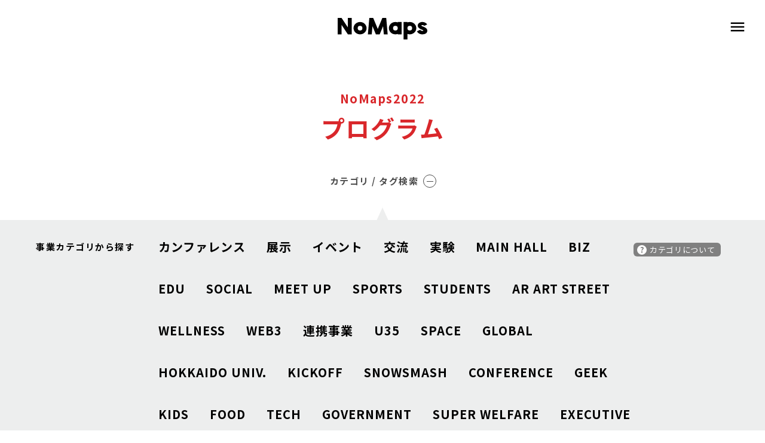

--- FILE ---
content_type: text/html; charset=UTF-8
request_url: https://no-maps.jp/2022/program?category=%E3%83%97%E3%83%AD%E3%82%B0%E3%83%A9%E3%83%A0-%E5%88%86%E9%87%8E%E3%81%BE%E3%81%A1%E3%81%A5%E3%81%8F%E3%82%8A
body_size: 41287
content:
<!DOCTYPE html>
<html lang="ja">
<head>
<meta charset="utf-8">
<meta http-equiv="X-UA-Compatible" content="IE=edge">
<meta name="viewport" content="width=device-width, initial-scale=1">

<title>NoMaps | プログラム</title>
<meta name="description" content="北海道・札幌を舞台に、カンファレンス・展示・イベント・交流・実証実験などを展開しクリエイティブな発想や技術で、次の社会・未来を創るためのコンベンション「NoMaps（ノーマップス）」の総合情報発信サイトです。">

<!-- ファビコン -->
<link rel="shortcut icon" href="https://no-maps.jp/nomaps_wp/wp-content/themes/nomaps-theme/favicon.ico">
<link rel="apple-touch-icon" href="https://no-maps.jp/nomaps_wp/wp-content/themes/nomaps-theme/apple-touch-icon.png">
<link rel="icon" type="image/png" href="https://no-maps.jp/nomaps_wp/wp-content/themes/nomaps-theme/android-chrome-192x192.png">

<meta property="og:title" content="NoMaps | プログラム" />
<meta property="og:type" content="article" />
<meta property="og:url" content="https://no-maps.jp/2022/program" />
<meta property="og:image" content="https://no-maps.jp/nomaps_wp/wp-content/themes/nomaps-theme/assets/img/2022/og.png" />
<meta property="og:description" content="北海道・札幌を舞台に、カンファレンス・展示・イベント・交流・実証実験などを展開しクリエイティブな発想や技術で、次の社会・未来を創るためのコンベンション「NoMaps（ノーマップス）」の総合情報発信サイトです。" />
<meta property="og:locale" content="ja_JP" />
<meta property="og:site_name" content="NoMaps | Sapporo, Hokkaido" />

<link href="https://fonts.googleapis.com/icon?family=Material+Icons" rel="stylesheet">
<link rel="stylesheet" href="https://fonts.googleapis.com/css2?family=Material+Symbols+Outlined:opsz,wght,FILL,GRAD@20..48,100..700,0..1,-50..200" />
<!-- css -->
<link rel="stylesheet" href="https://no-maps.jp/nomaps_wp/wp-content/themes/nomaps-theme/assets/css/reset.css?1724304777">
<link rel="stylesheet" href="https://cdnjs.cloudflare.com/ajax/libs/magnific-popup.js/1.1.0/magnific-popup.min.css">
<link rel="stylesheet" href="https://cdnjs.cloudflare.com/ajax/libs/lity/2.4.1/lity.min.css" integrity="sha512-UiVP2uTd2EwFRqPM4IzVXuSFAzw+Vo84jxICHVbOA1VZFUyr4a6giD9O3uvGPFIuB2p3iTnfDVLnkdY7D/SJJQ==" crossorigin="anonymous" referrerpolicy="no-referrer" />
<link rel="stylesheet" href="https://no-maps.jp/nomaps_wp/wp-content/themes/nomaps-theme/assets/css/style.css?1757404880">
<link rel="stylesheet" href="https://no-maps.jp/nomaps_wp/wp-content/themes/nomaps-theme/assets/css/perfect-scrollbar.css?1724304777">

<!-- js -->
<script src="//ajax.googleapis.com/ajax/libs/jquery/2.2.0/jquery.min.js"></script>
<script src="https://cdnjs.cloudflare.com/ajax/libs/magnific-popup.js/1.1.0/jquery.magnific-popup.min.js"></script>
<script src="https://cdnjs.cloudflare.com/ajax/libs/lity/2.4.1/lity.min.js" integrity="sha512-UU0D/t+4/SgJpOeBYkY+lG16MaNF8aqmermRIz8dlmQhOlBnw6iQrnt4Ijty513WB3w+q4JO75IX03lDj6qQNA==" crossorigin="anonymous" referrerpolicy="no-referrer"></script>
<script src="https://no-maps.jp/nomaps_wp/wp-content/themes/nomaps-theme/assets/js/jquery.easing.min.js"></script>
<script src="https://no-maps.jp/nomaps_wp/wp-content/themes/nomaps-theme/assets/js/template.js?1756443198"></script>
<script src="https://no-maps.jp/nomaps_wp/wp-content/themes/nomaps-theme/assets/js/common.js?1751256824"></script>
<script src="https://no-maps.jp/nomaps_wp/wp-content/themes/nomaps-theme/assets/js/desvg.js"></script>
<script src="https://no-maps.jp/nomaps_wp/wp-content/themes/nomaps-theme/assets/js/perfect-scrollbar.js"></script>

<script async src="https://cdn.ampproject.org/v0.js"></script>

<!-- Google Analytics -->
<script>
    (function(w,d,s,l,i){
        w[l]=w[l]||[];w[l].push({'gtm.start':new Date().getTime(),event:'gtm.js'});
        var f=d.getElementsByTagName(s)[0],j=d.createElement(s),dl=l!='dataLayer'?'&l='+l:'';j.async=true;
        j.src='https://www.googletagmanager.com/gtm.js?id='+i+dl;f.parentNode.insertBefore(j,f);
    })(window,document,'script','dataLayer','GTM-5QBVTRW3');
</script>
<!--<script>-->
<!--    (function(i,s,o,g,r,a,m){i['GoogleAnalyticsObject']=r;i[r]=i[r]||function(){-->
<!--        (i[r].q=i[r].q||[]).push(arguments)},i[r].l=1*new Date();a=s.createElement(o),-->
<!--        m=s.getElementsByTagName(o)[0];a.async=1;a.src=g;m.parentNode.insertBefore(a,m)-->
<!--    })(window,document,'script','//www.google-analytics.com/analytics.js','ga');-->
<!---->
<!--    ga('create', 'UA-105598117-1', 'auto');-->
<!--    ga('send', 'pageview');-->
<!---->
<!--    ga('create', 'UA-71353688-1', 'auto', {'name': 'myTracker'});-->
<!--    ga('myTracker.send', 'pageview');-->
<!--</script>-->
<!-- End Google Analytics -->
<meta name='robots' content='max-image-preview:large' />
<script type="text/javascript">
window._wpemojiSettings = {"baseUrl":"https:\/\/s.w.org\/images\/core\/emoji\/14.0.0\/72x72\/","ext":".png","svgUrl":"https:\/\/s.w.org\/images\/core\/emoji\/14.0.0\/svg\/","svgExt":".svg","source":{"concatemoji":"https:\/\/no-maps.jp\/nomaps_wp\/wp-includes\/js\/wp-emoji-release.min.js?ver=6.2.8"}};
/*! This file is auto-generated */
!function(e,a,t){var n,r,o,i=a.createElement("canvas"),p=i.getContext&&i.getContext("2d");function s(e,t){p.clearRect(0,0,i.width,i.height),p.fillText(e,0,0);e=i.toDataURL();return p.clearRect(0,0,i.width,i.height),p.fillText(t,0,0),e===i.toDataURL()}function c(e){var t=a.createElement("script");t.src=e,t.defer=t.type="text/javascript",a.getElementsByTagName("head")[0].appendChild(t)}for(o=Array("flag","emoji"),t.supports={everything:!0,everythingExceptFlag:!0},r=0;r<o.length;r++)t.supports[o[r]]=function(e){if(p&&p.fillText)switch(p.textBaseline="top",p.font="600 32px Arial",e){case"flag":return s("\ud83c\udff3\ufe0f\u200d\u26a7\ufe0f","\ud83c\udff3\ufe0f\u200b\u26a7\ufe0f")?!1:!s("\ud83c\uddfa\ud83c\uddf3","\ud83c\uddfa\u200b\ud83c\uddf3")&&!s("\ud83c\udff4\udb40\udc67\udb40\udc62\udb40\udc65\udb40\udc6e\udb40\udc67\udb40\udc7f","\ud83c\udff4\u200b\udb40\udc67\u200b\udb40\udc62\u200b\udb40\udc65\u200b\udb40\udc6e\u200b\udb40\udc67\u200b\udb40\udc7f");case"emoji":return!s("\ud83e\udef1\ud83c\udffb\u200d\ud83e\udef2\ud83c\udfff","\ud83e\udef1\ud83c\udffb\u200b\ud83e\udef2\ud83c\udfff")}return!1}(o[r]),t.supports.everything=t.supports.everything&&t.supports[o[r]],"flag"!==o[r]&&(t.supports.everythingExceptFlag=t.supports.everythingExceptFlag&&t.supports[o[r]]);t.supports.everythingExceptFlag=t.supports.everythingExceptFlag&&!t.supports.flag,t.DOMReady=!1,t.readyCallback=function(){t.DOMReady=!0},t.supports.everything||(n=function(){t.readyCallback()},a.addEventListener?(a.addEventListener("DOMContentLoaded",n,!1),e.addEventListener("load",n,!1)):(e.attachEvent("onload",n),a.attachEvent("onreadystatechange",function(){"complete"===a.readyState&&t.readyCallback()})),(e=t.source||{}).concatemoji?c(e.concatemoji):e.wpemoji&&e.twemoji&&(c(e.twemoji),c(e.wpemoji)))}(window,document,window._wpemojiSettings);
</script>
<style type="text/css">
img.wp-smiley,
img.emoji {
	display: inline !important;
	border: none !important;
	box-shadow: none !important;
	height: 1em !important;
	width: 1em !important;
	margin: 0 0.07em !important;
	vertical-align: -0.1em !important;
	background: none !important;
	padding: 0 !important;
}
</style>
	<link rel='stylesheet' id='wp-block-library-css' href='https://no-maps.jp/nomaps_wp/wp-includes/css/dist/block-library/style.min.css?ver=6.2.8' type='text/css' media='all' />
<link rel='stylesheet' id='classic-theme-styles-css' href='https://no-maps.jp/nomaps_wp/wp-includes/css/classic-themes.min.css?ver=6.2.8' type='text/css' media='all' />
<style id='global-styles-inline-css' type='text/css'>
body{--wp--preset--color--black: #000000;--wp--preset--color--cyan-bluish-gray: #abb8c3;--wp--preset--color--white: #ffffff;--wp--preset--color--pale-pink: #f78da7;--wp--preset--color--vivid-red: #cf2e2e;--wp--preset--color--luminous-vivid-orange: #ff6900;--wp--preset--color--luminous-vivid-amber: #fcb900;--wp--preset--color--light-green-cyan: #7bdcb5;--wp--preset--color--vivid-green-cyan: #00d084;--wp--preset--color--pale-cyan-blue: #8ed1fc;--wp--preset--color--vivid-cyan-blue: #0693e3;--wp--preset--color--vivid-purple: #9b51e0;--wp--preset--gradient--vivid-cyan-blue-to-vivid-purple: linear-gradient(135deg,rgba(6,147,227,1) 0%,rgb(155,81,224) 100%);--wp--preset--gradient--light-green-cyan-to-vivid-green-cyan: linear-gradient(135deg,rgb(122,220,180) 0%,rgb(0,208,130) 100%);--wp--preset--gradient--luminous-vivid-amber-to-luminous-vivid-orange: linear-gradient(135deg,rgba(252,185,0,1) 0%,rgba(255,105,0,1) 100%);--wp--preset--gradient--luminous-vivid-orange-to-vivid-red: linear-gradient(135deg,rgba(255,105,0,1) 0%,rgb(207,46,46) 100%);--wp--preset--gradient--very-light-gray-to-cyan-bluish-gray: linear-gradient(135deg,rgb(238,238,238) 0%,rgb(169,184,195) 100%);--wp--preset--gradient--cool-to-warm-spectrum: linear-gradient(135deg,rgb(74,234,220) 0%,rgb(151,120,209) 20%,rgb(207,42,186) 40%,rgb(238,44,130) 60%,rgb(251,105,98) 80%,rgb(254,248,76) 100%);--wp--preset--gradient--blush-light-purple: linear-gradient(135deg,rgb(255,206,236) 0%,rgb(152,150,240) 100%);--wp--preset--gradient--blush-bordeaux: linear-gradient(135deg,rgb(254,205,165) 0%,rgb(254,45,45) 50%,rgb(107,0,62) 100%);--wp--preset--gradient--luminous-dusk: linear-gradient(135deg,rgb(255,203,112) 0%,rgb(199,81,192) 50%,rgb(65,88,208) 100%);--wp--preset--gradient--pale-ocean: linear-gradient(135deg,rgb(255,245,203) 0%,rgb(182,227,212) 50%,rgb(51,167,181) 100%);--wp--preset--gradient--electric-grass: linear-gradient(135deg,rgb(202,248,128) 0%,rgb(113,206,126) 100%);--wp--preset--gradient--midnight: linear-gradient(135deg,rgb(2,3,129) 0%,rgb(40,116,252) 100%);--wp--preset--duotone--dark-grayscale: url('#wp-duotone-dark-grayscale');--wp--preset--duotone--grayscale: url('#wp-duotone-grayscale');--wp--preset--duotone--purple-yellow: url('#wp-duotone-purple-yellow');--wp--preset--duotone--blue-red: url('#wp-duotone-blue-red');--wp--preset--duotone--midnight: url('#wp-duotone-midnight');--wp--preset--duotone--magenta-yellow: url('#wp-duotone-magenta-yellow');--wp--preset--duotone--purple-green: url('#wp-duotone-purple-green');--wp--preset--duotone--blue-orange: url('#wp-duotone-blue-orange');--wp--preset--font-size--small: 13px;--wp--preset--font-size--medium: 20px;--wp--preset--font-size--large: 36px;--wp--preset--font-size--x-large: 42px;--wp--preset--spacing--20: 0.44rem;--wp--preset--spacing--30: 0.67rem;--wp--preset--spacing--40: 1rem;--wp--preset--spacing--50: 1.5rem;--wp--preset--spacing--60: 2.25rem;--wp--preset--spacing--70: 3.38rem;--wp--preset--spacing--80: 5.06rem;--wp--preset--shadow--natural: 6px 6px 9px rgba(0, 0, 0, 0.2);--wp--preset--shadow--deep: 12px 12px 50px rgba(0, 0, 0, 0.4);--wp--preset--shadow--sharp: 6px 6px 0px rgba(0, 0, 0, 0.2);--wp--preset--shadow--outlined: 6px 6px 0px -3px rgba(255, 255, 255, 1), 6px 6px rgba(0, 0, 0, 1);--wp--preset--shadow--crisp: 6px 6px 0px rgba(0, 0, 0, 1);}:where(.is-layout-flex){gap: 0.5em;}body .is-layout-flow > .alignleft{float: left;margin-inline-start: 0;margin-inline-end: 2em;}body .is-layout-flow > .alignright{float: right;margin-inline-start: 2em;margin-inline-end: 0;}body .is-layout-flow > .aligncenter{margin-left: auto !important;margin-right: auto !important;}body .is-layout-constrained > .alignleft{float: left;margin-inline-start: 0;margin-inline-end: 2em;}body .is-layout-constrained > .alignright{float: right;margin-inline-start: 2em;margin-inline-end: 0;}body .is-layout-constrained > .aligncenter{margin-left: auto !important;margin-right: auto !important;}body .is-layout-constrained > :where(:not(.alignleft):not(.alignright):not(.alignfull)){max-width: var(--wp--style--global--content-size);margin-left: auto !important;margin-right: auto !important;}body .is-layout-constrained > .alignwide{max-width: var(--wp--style--global--wide-size);}body .is-layout-flex{display: flex;}body .is-layout-flex{flex-wrap: wrap;align-items: center;}body .is-layout-flex > *{margin: 0;}:where(.wp-block-columns.is-layout-flex){gap: 2em;}.has-black-color{color: var(--wp--preset--color--black) !important;}.has-cyan-bluish-gray-color{color: var(--wp--preset--color--cyan-bluish-gray) !important;}.has-white-color{color: var(--wp--preset--color--white) !important;}.has-pale-pink-color{color: var(--wp--preset--color--pale-pink) !important;}.has-vivid-red-color{color: var(--wp--preset--color--vivid-red) !important;}.has-luminous-vivid-orange-color{color: var(--wp--preset--color--luminous-vivid-orange) !important;}.has-luminous-vivid-amber-color{color: var(--wp--preset--color--luminous-vivid-amber) !important;}.has-light-green-cyan-color{color: var(--wp--preset--color--light-green-cyan) !important;}.has-vivid-green-cyan-color{color: var(--wp--preset--color--vivid-green-cyan) !important;}.has-pale-cyan-blue-color{color: var(--wp--preset--color--pale-cyan-blue) !important;}.has-vivid-cyan-blue-color{color: var(--wp--preset--color--vivid-cyan-blue) !important;}.has-vivid-purple-color{color: var(--wp--preset--color--vivid-purple) !important;}.has-black-background-color{background-color: var(--wp--preset--color--black) !important;}.has-cyan-bluish-gray-background-color{background-color: var(--wp--preset--color--cyan-bluish-gray) !important;}.has-white-background-color{background-color: var(--wp--preset--color--white) !important;}.has-pale-pink-background-color{background-color: var(--wp--preset--color--pale-pink) !important;}.has-vivid-red-background-color{background-color: var(--wp--preset--color--vivid-red) !important;}.has-luminous-vivid-orange-background-color{background-color: var(--wp--preset--color--luminous-vivid-orange) !important;}.has-luminous-vivid-amber-background-color{background-color: var(--wp--preset--color--luminous-vivid-amber) !important;}.has-light-green-cyan-background-color{background-color: var(--wp--preset--color--light-green-cyan) !important;}.has-vivid-green-cyan-background-color{background-color: var(--wp--preset--color--vivid-green-cyan) !important;}.has-pale-cyan-blue-background-color{background-color: var(--wp--preset--color--pale-cyan-blue) !important;}.has-vivid-cyan-blue-background-color{background-color: var(--wp--preset--color--vivid-cyan-blue) !important;}.has-vivid-purple-background-color{background-color: var(--wp--preset--color--vivid-purple) !important;}.has-black-border-color{border-color: var(--wp--preset--color--black) !important;}.has-cyan-bluish-gray-border-color{border-color: var(--wp--preset--color--cyan-bluish-gray) !important;}.has-white-border-color{border-color: var(--wp--preset--color--white) !important;}.has-pale-pink-border-color{border-color: var(--wp--preset--color--pale-pink) !important;}.has-vivid-red-border-color{border-color: var(--wp--preset--color--vivid-red) !important;}.has-luminous-vivid-orange-border-color{border-color: var(--wp--preset--color--luminous-vivid-orange) !important;}.has-luminous-vivid-amber-border-color{border-color: var(--wp--preset--color--luminous-vivid-amber) !important;}.has-light-green-cyan-border-color{border-color: var(--wp--preset--color--light-green-cyan) !important;}.has-vivid-green-cyan-border-color{border-color: var(--wp--preset--color--vivid-green-cyan) !important;}.has-pale-cyan-blue-border-color{border-color: var(--wp--preset--color--pale-cyan-blue) !important;}.has-vivid-cyan-blue-border-color{border-color: var(--wp--preset--color--vivid-cyan-blue) !important;}.has-vivid-purple-border-color{border-color: var(--wp--preset--color--vivid-purple) !important;}.has-vivid-cyan-blue-to-vivid-purple-gradient-background{background: var(--wp--preset--gradient--vivid-cyan-blue-to-vivid-purple) !important;}.has-light-green-cyan-to-vivid-green-cyan-gradient-background{background: var(--wp--preset--gradient--light-green-cyan-to-vivid-green-cyan) !important;}.has-luminous-vivid-amber-to-luminous-vivid-orange-gradient-background{background: var(--wp--preset--gradient--luminous-vivid-amber-to-luminous-vivid-orange) !important;}.has-luminous-vivid-orange-to-vivid-red-gradient-background{background: var(--wp--preset--gradient--luminous-vivid-orange-to-vivid-red) !important;}.has-very-light-gray-to-cyan-bluish-gray-gradient-background{background: var(--wp--preset--gradient--very-light-gray-to-cyan-bluish-gray) !important;}.has-cool-to-warm-spectrum-gradient-background{background: var(--wp--preset--gradient--cool-to-warm-spectrum) !important;}.has-blush-light-purple-gradient-background{background: var(--wp--preset--gradient--blush-light-purple) !important;}.has-blush-bordeaux-gradient-background{background: var(--wp--preset--gradient--blush-bordeaux) !important;}.has-luminous-dusk-gradient-background{background: var(--wp--preset--gradient--luminous-dusk) !important;}.has-pale-ocean-gradient-background{background: var(--wp--preset--gradient--pale-ocean) !important;}.has-electric-grass-gradient-background{background: var(--wp--preset--gradient--electric-grass) !important;}.has-midnight-gradient-background{background: var(--wp--preset--gradient--midnight) !important;}.has-small-font-size{font-size: var(--wp--preset--font-size--small) !important;}.has-medium-font-size{font-size: var(--wp--preset--font-size--medium) !important;}.has-large-font-size{font-size: var(--wp--preset--font-size--large) !important;}.has-x-large-font-size{font-size: var(--wp--preset--font-size--x-large) !important;}
.wp-block-navigation a:where(:not(.wp-element-button)){color: inherit;}
:where(.wp-block-columns.is-layout-flex){gap: 2em;}
.wp-block-pullquote{font-size: 1.5em;line-height: 1.6;}
</style>
<link rel='stylesheet' id='main-style-css' href='https://no-maps.jp/nomaps_wp/wp-content/themes/nomaps-theme/style.css?ver=6.2.8' type='text/css' media='all' />
<!--n2css--><!--n2js--><link rel="https://api.w.org/" href="https://no-maps.jp/wp-json/" /><link rel="alternate" type="application/json" href="https://no-maps.jp/wp-json/wp/v2/pages/3956" /><link rel="EditURI" type="application/rsd+xml" title="RSD" href="https://no-maps.jp/nomaps_wp/xmlrpc.php?rsd" />
<link rel="wlwmanifest" type="application/wlwmanifest+xml" href="https://no-maps.jp/nomaps_wp/wp-includes/wlwmanifest.xml" />
<meta name="generator" content="WordPress 6.2.8" />
<link rel="canonical" href="https://no-maps.jp/2022/program/" />
<link rel='shortlink' href='https://no-maps.jp/?p=3956' />
<link rel="alternate" type="application/json+oembed" href="https://no-maps.jp/wp-json/oembed/1.0/embed?url=https%3A%2F%2Fno-maps.jp%2F2022%2Fprogram%2F" />

    
</head>

<body>

<!-- Google Tag Manager (noscript) -->
<noscript><iframe src="https://www.googletagmanager.com/ns.html?id=GTM-5QBVTRW3"
                  height="0" width="0" style="display:none;visibility:hidden"></iframe></noscript>
<!-- End Google Tag Manager (noscript) -->

<div id="wrap" class="program">

<header class="header">

    <div class="header_inner">
                    <h1 class="header_logo"><a href="https://no-maps.jp"><img src="https://no-maps.jp/nomaps_wp/wp-content/themes/nomaps-theme/assets/img/common/logo_nomaps.svg" alt="NoMaps"></a></h1>
        
        <div class="header_menu">
            <div class="header_menu_inner">
                <nav>
                    <ul class="header_menu_list_main">
                        <li><a href="https://no-maps.jp">ホーム</a></li>
                        <li><a href="https://no-maps.jp/about_nomaps">NoMapsについて</a></li>
                        <li><a href="https://no-maps.jp/conduct">行動規範</a></li>
                        <li><a href="https://no-maps.jp/report">開催レポート<span>(2016-2024)</span></a></li>
                        <li class="mt_l"><a href="https://no-maps.jp/news">ニュース</a></li>
                        <li><a href="https://no-maps.jp/topics">トピックス＆レポート</a></li>

                                                    <li class="mt_l">
                                <a href="https://no-maps.jp/2022">NoMaps2022</a>
                                <ul class="header_menu_list_main_s">
                                    <li><a href="https://no-maps.jp/2022/greeting">ご挨拶</a></li>
                                    <li><a href="https://no-maps.jp/2022/tickets">参加方法</a></li>
                                    <li><a href="https://no-maps.jp/2022#top_schedule">タイムテーブル</a></li>
                                    <li><a href="https://no-maps.jp/2022/program">プログラム</a></li>
                                </ul>
                            </li>
                        
                        <li class="mt_l"><a href="https://no-maps.jp/nomaps-fan">Fan</a></li>
                        <li><a href="https://no-maps.jp/deepdialog">Deep Dialog</a></li>
                        <li><a href="https://no-maps.jp/radio">Radio</a></li>
                        <li><a href="https://no-maps.jp/for-students">For Students</a></li>
                        <li><a href="https://no-maps.jp/future-lab">Future Lab</a></li>

                        <li class="mt_l"><a href="https://no-maps.jp/nearly-event">近日開催イベント</a></li>

                        <li>
                            <ul class="header_menu_list_sub">
<!--                                <li class="mailmagazine"><a href="https://no-maps.us18.list-manage.com/subscribe?u=49bd6774950ea4a1e1bad5a4a&id=dbf9710783" target="_blank">メルマガ登録</a></li>-->
                                <li class="mailmagazine">
                                    <a href="https://no-maps.jp/2025#newsletter">News Letter</a>
                                </li>

                                <li class="mt_s"><a href="https://no-maps.jp/contact">お問い合わせ</a></li>
                                <li><a href="https://no-maps.jp/press">プレス窓口</a></li>

                                <li class="mt_m">
                                    <ul class="header_sns">
                                        <li><a href="https://www.facebook.com/NoMaps.jp/" target="_blank"><span class="icon-facebook"></span></a></li>
                                        <li><a href="https://twitter.com/no_maps" target="_blank"><span class="icon-twitter"></span></a></li>
                                        <li><a href="https://www.youtube.com/channel/UC0eHSSQLRos92cSrZ7D7QCA/" target="_blank"><span class="icon-youtube"></span></a></li>
                                        <li><a href="https://www.instagram.com/nomaps_jp/" target="_blank"><span class="icon-instagram"></span></a></li>
                                    </ul>
                                </li>


                                <li class="mt_xl">
                                    <div class="header_gl_search search_close">
                                        <div>
                                            <form id="cse-search-box" class="clrFix" action="https://no-maps.jp/search">
                                                <button type="submit"><span class="icon-search"></span></button><input type="hidden" name="ie" value="UTF-8"><input type="text" name="q" size="31" placeholder="Search..." value=""><!-- input type="hidden" name="cx" value="&#12459;&#12473;&#12479;&#12512;&#26908;&#32034;&#12398;ID" -->
                                            </form>
                                            <script type="text/javascript" src="https://www.google.com/cse/brand?form=cse-search-box&lang=ja"></script>
                                        </div>
                                    </div>
                                </li>
                            </ul>
                        </li>
                    </ul>
                </nav>
            </div>
        </div>
        <div class="header_menu_logo_wrap"><p class="header_menu_logo"><a href="https://no-maps.jp"><img src="https://no-maps.jp/nomaps_wp/wp-content/themes/nomaps-theme/assets/img/common/logo_nomaps.svg" alt="NoMaps"></a></p></div>
        <div id="header_menu_btn"></div>
    </div>
</header>
<script>
    $(function(){
        if($('.2023').length) {
            $(".header").toggleClass("header_23");
        } else {
        }
    });
</script>
<!--
<script>
    var ps = new PerfectScrollbar('.header_menu');
</script>
-->

<div class="main_contents">

        <section>

        <div class="page_section">
            <div class="inner_medium">
                <div class="page_contents_title_wrap align-center">
                    <div class="pages_title">
                        <p>NoMaps2022</p>
                        <h2 class="page_primary_title">プログラム</h2>
                    </div>
                    <div class="category_button opened"><a>カテゴリ / タグ検索<span></span></a></div>
                </div>
            </div>
        </div>


<div class="page_category_list opened">
    <div class="page_section">
    <div class="inner_medium">
        <dl class="category_list_row list_category">
<dt class="category_list_name">事業カテゴリから探す<p class="about_category sp_inline tab_inline"><a class="category_modal_open" data-mfp-src="#about_category_modal">カテゴリについて</a></p></dt>
<dd class="category_area">
<ul class="category_link_list">
<li><a href="/2022/program?category=prg-biz-conference"><span>カンファレンス</span></a></li>
<li><a href="/2022/program?category=prg-biz-exhibition"><span>展示</span></a></li>
<li><a href="/2022/program?category=prg-biz-event"><span>イベント</span></a></li>
<li><a href="/2022/program?category=prg-biz-meet-up"><span>交流</span></a></li>
<li><a href="/2022/program?category=prg-biz-experiment"><span>実験</span></a></li>
<li><a href="/2022/program?category=prg-biz-mainhall"><span>MAIN HALL</span></a></li>
<li><a href="/2022/program?category=prg-biz-biz"><span>BIZ</span></a></li>
<li><a href="/2022/program?category=prg-biz-edu"><span>EDU</span></a></li>
<li><a href="/2022/program?category=prg-biz-social"><span>SOCIAL</span></a></li>
<li><a href="/2022/program?category=prg-biz-meet-up-2023"><span>MEET UP</span></a></li>
<li><a href="/2022/program?category=prg-biz-sports"><span>SPORTS</span></a></li>
<li><a href="/2022/program?category=prg-biz-students"><span>STUDENTS</span></a></li>
<li><a href="/2022/program?category=prg-biz-ar-art-street"><span>AR ART STREET</span></a></li>
<li><a href="/2022/program?category=prg-biz-wellness"><span>WELLNESS</span></a></li>
<li><a href="/2022/program?category=prg-biz-web3"><span>WEB3</span></a></li>
<li><a href="/2022/program?category=prg-biz-collabo"><span>連携事業</span></a></li>
<li><a href="/2022/program?category=prg-biz-u35"><span>U35</span></a></li>
<li><a href="/2022/program?category=prg-biz-space"><span>SPACE</span></a></li>
<li><a href="/2022/program?category=prg-biz-global"><span>GLOBAL</span></a></li>
<li><a href="/2022/program?category=prg-biz-hokudai"><span>HOKKAIDO UNIV.</span></a></li>
<li><a href="/2022/program?category=prg-biz-kickoff"><span>KICKOFF</span></a></li>
<li><a href="/2022/program?category=prg-biz-snowsmash"><span>SNOWSMASH</span></a></li>
<li><a href="/2022/program?category=prg-biz-conference2"><span>CONFERENCE</span></a></li>
<li><a href="/2022/program?category=prg-biz-geek"><span>GEEK</span></a></li>
<li><a href="/2022/program?category=prg-biz-kids"><span>KIDS</span></a></li>
<li><a href="/2022/program?category=prg-biz-food"><span>FOOD</span></a></li>
<li><a href="/2022/program?category=prg-biz-tech"><span>TECH</span></a></li>
<li><a href="/2022/program?category=prg-biz-government"><span>GOVERNMENT</span></a></li>
<li><a href="/2022/program?category=prg-biz-super-welfare"><span>SUPER WELFARE</span></a></li>
<li><a href="/2022/program?category=prg-biz-executive"><span>EXECUTIVE</span></a></li>
</ul>
</dd>
<dd class="about_category pc"><p><a class="category_modal_open" data-mfp-src="#about_category_modal">カテゴリについて</a></p></dd>
</dl>
<dl class="category_list_row list_purpose">
<dt class="category_list_name">目的から探す</dt>
<dd>
<ul class="category_link_list">
<li><a href="/2022/program?category=prg-purpose-experience">体験する <span class="num">(12)</span></a></li>
<li><a href="/2022/program?category=prg-purpose-meeting">出会う <span class="num">(19)</span></a></li>
<li><a href="/2022/program?category=prg-purpose-enjoy">楽しむ <span class="num">(18)</span></a></li>
<li><a href="/2022/program?category=prg-purpose-learning">知る・学ぶ <span class="num">(57)</span></a></li>
<li><a href="/2022/program?category=prg-purpose-web3">Web3 <span class="num">(5)</span></a></li>
</ul>
</dd>
</dl>
<dl class="category_list_row list_field">
<dt class="category_list_name">分野から探す</dt>
<dd>
<ul class="category_link_list">
<li><a href="/2022/program?category=prg-field-area">地域・地方 <span class="num">(10)</span></a></li>
<li><a href="/2022/program?category=prg-field-student">学生 <span class="num">(11)</span></a></li>
<li><a href="/2022/program?category=prg-field-course">講座 <span class="num">(0)</span></a></li>
<li><a href="/2022/program?category=prg-field-workshop">ワークショップ <span class="num">(1)</span></a></li>
<li><a href="/2022/program?category=prg-field-kyoso">共創・連携 <span class="num">(13)</span></a></li>
<li><a href="/2022/program?category=prg-field-education">教育 <span class="num">(8)</span></a></li>
<li><a href="/2022/program?category=prg-field-medical">医療 <span class="num">(0)</span></a></li>
<li><a href="/2022/program?category=prg-field-startup">スタートアップ・起業支援 <span class="num">(10)</span></a></li>
<li><a href="/2022/program?category=prg-field-ai">AI <span class="num">(2)</span></a></li>
<li><a href="/2022/program?category=prg-field-it">IT <span class="num">(14)</span></a></li>
<li><a href="/2022/program?category=prg-field-meetup">ミートアップ <span class="num">(1)</span></a></li>
<li><a href="/2022/program?category=prg-field-community">コミュニティ <span class="num">(9)</span></a></li>
<li><a href="/2022/program?category=prg-field-communication">コミュニケーション <span class="num">(8)</span></a></li>
<li><a href="/2022/program?category=prg-field-sightseeing">観光 <span class="num">(1)</span></a></li>
<li><a href="/2022/program?category=prg-field-film">映画祭 <span class="num">(5)</span></a></li>
<li><a href="/2022/program?category=prg-field-mobility">モビリティ <span class="num">(0)</span></a></li>
<li><a href="/2022/program?category=prg-field-music">音楽 <span class="num">(8)</span></a></li>
<li><a href="/2022/program?category=prg-field-art">アート <span class="num">(5)</span></a></li>
<li><a href="/2022/program?category=prg-field-civic-tech">シビックテック <span class="num">(1)</span></a></li>
<li><a href="/2022/program?category=prg-field-animation">アニメ <span class="num">(1)</span></a></li>
<li><a href="/2022/program?category=prg-field-workstyle">働き方 <span class="num">(8)</span></a></li>
<li><a href="/2022/program?category=prg-field-forstudents">for Students企画 <span class="num">(5)</span></a></li>
<li><a href="/2022/program?category=prg-field-media">メディア <span class="num">(7)</span></a></li>
<li><a href="/2022/program?category=prg-field-food">食 <span class="num">(4)</span></a></li>
<li><a href="/2022/program?category=prg-field-mediaarts">メディアアーツ <span class="num">(3)</span></a></li>
<li><a href="/2022/program?category=prg-field-bio">バイオ <span class="num">(0)</span></a></li>
<li><a href="/2022/program?category=prg-field-books">本 <span class="num">(0)</span></a></li>
<li><a href="/2022/program?category=prg-field-library">図書館 <span class="num">(0)</span></a></li>
<li><a href="/2022/program?category=prg-field-hackathon">ハッカソン <span class="num">(1)</span></a></li>
<li><a href="/2022/program?category=prg-field-movie">映像 <span class="num">(2)</span></a></li>
<li><a href="/2022/program?category=prg-field-esports">esports <span class="num">(0)</span></a></li>
<li><a href="/2022/program?category=prg-field-opendata">オープンデータ <span class="num">(1)</span></a></li>
<li><a href="/2022/program?category=prg-field-ar">AR <span class="num">(2)</span></a></li>
<li><a href="/2022/program?category=prg-field-dx">DX <span class="num">(1)</span></a></li>
<li><a href="/2022/program?category=prg-field-sdgs">SDGs <span class="num">(1)</span></a></li>
<li><a href="/2022/program?category=prg-field-collaboration">連携事業 <span class="num">(13)</span></a></li>
<li><a href="/2022/program?category=prg-field-marketing">マーケティング <span class="num">(2)</span></a></li>
<li><a href="/2022/program?category=prg-field-entrepreneurship">アントレプレナーシップ <span class="num">(5)</span></a></li>
<li><a href="/2022/program?category=prg-field-town-development">まちづくり <span class="num">(10)</span></a></li>
<li><a href="/2022/program?category=prg-field-sports">スポーツ <span class="num">(1)</span></a></li>
<li><a href="/2022/program?category=prg-field-metaverse-vr">メタバース・VR <span class="num">(2)</span></a></li>
<li><a href="/2022/program?category=prg-field-universe">宇宙 <span class="num">(0)</span></a></li>
<li><a href="/2022/program?category=prg-field-fashion">ファッション <span class="num">(1)</span></a></li>
<li><a href="/2022/program?category=prg-field-stroll">まちあるき <span class="num">(0)</span></a></li>
<li><a href="/2022/program?category=prg-field-history">歴史 <span class="num">(0)</span></a></li>
<li><a href="/2022/program?category=prg-field-financial">金融教育 <span class="num">(0)</span></a></li>
<li><a href="/2022/program?category=prg-field-investment">投資 <span class="num">(0)</span></a></li>
<li><a href="/2022/program?category=prg-field-nisa">NISA <span class="num">(0)</span></a></li>
<li><a href="/2022/program?category=prg-field-underground">地下空間 <span class="num">(0)</span></a></li>
<li><a href="/2022/program?category=prg-field-nft">NFT <span class="num">(0)</span></a></li>
<li><a href="/2022/program?category=prg-field-industry">産業 <span class="num">(0)</span></a></li>
<li><a href="/2022/program?category=prg-field-career">キャリア <span class="num">(0)</span></a></li>
<li><a href="/2022/program?category=prg-field-morning-meeting">朝会 <span class="num">(0)</span></a></li>
<li><a href="/2022/program?category=prg-field-lightning-talk">ライトニングトーク <span class="num">(0)</span></a></li>
<li><a href="/2022/program?category=prg-field-diversity">多様性 <span class="num">(0)</span></a></li>
<li><a href="/2022/program?category=prg-field-nurturing">保育 <span class="num">(0)</span></a></li>
<li><a href="/2022/program?category=prg-field-creator">クリエイター <span class="num">(0)</span></a></li>
<li><a href="/2022/program?category=prg-field-health">健康 <span class="num">(0)</span></a></li>
<li><a href="/2022/program?category=prg-field-wellbeing">ウェルビーイング <span class="num">(0)</span></a></li>
<li><a href="/2022/program?category=prg-field-wayoflife">生き方 <span class="num">(0)</span></a></li>
<li><a href="/2022/program?category=prg-field-global">global <span class="num">(0)</span></a></li>
<li><a href="/2022/program?category=prg-field-nature">自然 <span class="num">(0)</span></a></li>
<li><a href="/2022/program?category=%e3%83%97%e3%83%ad%e3%82%b0%e3%83%a9%e3%83%a0-%e5%88%86%e9%87%8e%e7%a6%8f%e7%a5%89">福祉 <span class="num">(0)</span></a></li>
</ul>
</dd>
</dl>
    </div>
    </div>
</div>

    <div class="page_section">
        <div class="inner_medium">
                    <div class="page_program_list_wrap">
            <ul class="page_program_list">
            </ul>
        </div>
        </div>
    </div>
    <div class="page_section program_end_list">
        <div class="inner_medium">
                    <div class="page_program_list_wrap">
            <ul class="page_program_list">
            </ul>
        </div>
        </div>
    </div>

    </section></div><!-- //.main_contents -->

    <div id="about_category_modal" class="mfp-hide">
        <div class="inner">
            <div class="mfp-close">×</div>
            <p class="category_modal_title">カテゴリについて</p>
            <dl class="category_modal_row modal_row01">
                <dt>カンファレンス<span>Conference</span></dt>
                <dd>新しい提言やプレゼンテーション、いきいきとした意見交換を。</dd>
            </dl>
            <dl class="category_modal_row modal_row02">
                <dt>展 示<span>Exhibition</span></dt>
                <dd>コンテンツ・技術・サービスが体感できるコミュニケーションの場を。</dd>
            </dl>
            <dl class="category_modal_row modal_row03">
                <dt>イベント<span>Event</span></dt>
                <dd>映画・音楽・デザイン・メディアなどクリエイティブな体験型イベント。</dd>
            </dl>
            <dl class="category_modal_row modal_row04">
                <dt>交 流<span>Meet-up</span></dt>
                <dd>異業種・異世代が出会い、新たなビジネスやコラボを創出していく。</dd>
            </dl>
            <dl class="category_modal_row modal_row05">
                <dt>実 験<span>Experiment</span></dt>
                <dd>札幌・北海道を「可能性探求のまち」として社会実験の聖地に。</dd>
            </dl>
        </div>
    </div>

<a id="pagetop" class="hide" href="#wrap"></a>

<footer class="footer">
    <div class="footer_inner">
        <div class="footer_bnr">
            <!--div class="footer_bnr_img"><a href="https://no-maps.jp/2023"><img src="https://no-maps.jp/nomaps_wp/wp-content/themes/nomaps-theme/assets/img/2023/bnr_top_teaser.jpg" alt="NoMaps2023"></a></div-->
            <!--div class="footer_bnr_img"><a href="https://no-maps.jp/2022"><img src="https://no-maps.jp/nomaps_wp/wp-content/themes/nomaps-theme/assets/img/2022/bnr_footer_teaser.png" alt="NoMaps2022"></a></div-->
        </div>
        <div class="footer_site_info">
            <div class="footer_logo">
                <a href="https://no-maps.jp"><img src="https://no-maps.jp/nomaps_wp/wp-content/themes/nomaps-theme/assets/img/common/logo_nomaps.svg" alt="NoMaps"></a>
            </div>
        </div><!-- //.footer_site_info -->
        <ul class="footer_sns_list">
            <li><a href="https://www.facebook.com/NoMaps.jp/" target="_blank"><span class="icon-facebook"></span></a></li>
            <li><a href="https://twitter.com/no_maps" target="_blank"><span class="icon-twitter"></span></a></li>
            <li><a href="https://www.youtube.com/channel/UC0eHSSQLRos92cSrZ7D7QCA/" target="_blank"><span class="icon-youtube"></span></a></li>
            <li><a href="https://www.instagram.com/nomaps_jp/" target="_blank"><span class="icon-instagram"></span></a></li>
        </ul>
        <nav class="footer_gl_nav">
            <ul class="footer_gl_nav_list">
                <li><a href="https://no-maps.jp">ホーム</a></li>
                <li><a href="https://no-maps.jp/contact">お問い合わせ</a></li>
                <li><a href="https://no-maps.jp/press">プレス窓口</a></li>
                <li><a href="https://no-maps.jp/conduct">行動規範</a></li>
                <li><a href="https://no-maps.jp/report">開催レポート(2016-2024)</a></li>
            </ul>
            <ul class="footer_gl_nav_list">
                <li><a href="https://no-maps.jp/2016" target="_blank">2016年度</a></li>
                <li><a href="https://no-maps.jp/2017" target="_blank">2017年度</a></li>
                <li><a href="https://no-maps.jp/2018" target="_blank">2018年度</a></li>
                <li><a href="https://no-maps.jp/2019" target="_blank">2019年度</a></li>
                <li><a href="https://no-maps.jp/2020" target="_blank">2020年度</a></li>
                <li><a href="https://no-maps.jp/2021" target="_blank">2021年度</a></li>
                <li><a href="https://no-maps.jp/2022" target="_blank">2022年度</a></li>
                <li><a href="https://no-maps.jp/2023" target="_blank">2023年度</a></li>
                <li><a href="https://no-maps.jp/2024" target="_blank">2024年度</a></li>
                <li><a href="https://no-maps.jp/2025" target="_blank">2025年度</a></li>
            </ul>
        </nav>
        <p class="copy">Copyright &copy; NoMaps Committee, All Rights Reserved.</p>
    </div><!-- //.footer_inner -->
</footer><!-- //.footer -->

<script>
    $(function(){
        if($('.2023').length) {
            $(".footer").toggleClass("footer_23");
        } else {
        }
    });
</script>

</div><!-- //#wrap-end -->
</body>
</html>

--- FILE ---
content_type: text/css
request_url: https://no-maps.jp/nomaps_wp/wp-content/themes/nomaps-theme/assets/css/style.css?1757404880
body_size: 115314
content:
@charset "UTF-8";@import url(https://fonts.googleapis.com/css?family=Noto+Sans+JP:400,500,700,900&display=swap&subset=japanese);.header_menu{position:relative;width:400px;height:400px}.ps__rail-y .ps__thumb-y{background-color:#d22d37}.header{position:absolute;z-index:9990;top:0;left:0;width:100%;height:90px;overflow:hidden;background:#fff}.header_inner{width:100%;height:100%;display:-webkit-box;display:-ms-flexbox;display:flex;-webkit-box-pack:center;-ms-flex-pack:center;justify-content:center;-webkit-box-align:center;-ms-flex-align:center;align-items:center}.header_logo{width:120px}.header_logo img{-webkit-transform:translateY(8%);transform:translateY(8%)}@media (min-width:1025px){.header_logo{width:150px}}.header_menu{display:-webkit-box;display:-ms-flexbox;display:flex;position:fixed;z-index:9998;top:0;left:0;width:100%;-webkit-transform:translateY(-100%);transform:translateY(-100%);height:100vh;padding:8rem 3rem 3rem;overflow:auto;background:#fff;-webkit-transition:.2s;transition:.2s}.header_menu.open{-webkit-transform:translateY(0);transform:translateY(0)}@media (min-width:1025px){.header_menu{padding:9rem 5rem 5rem}}.header_menu .header_menu_inner{display:-webkit-box;display:-ms-flexbox;display:flex;-webkit-box-align:center;-ms-flex-align:center;align-items:center;position:relative;width:100%;min-height:870px}.header_menu .header_menu_inner nav{position:absolute;width:100%;top:0}@media (min-width:1025px){.header_menu .header_menu_inner{min-height:570px}}@media (min-height:760px) and (min-width:960px){.header_menu .header_menu_inner{min-height:1040px}}@media (min-height:760px) and (min-width:1025px){.header_menu .header_menu_inner{min-height:700px}}.header_menu_logo_wrap{display:none;position:fixed;z-index:9999;top:0;left:0;width:calc(100% - 20px);height:80px;background:#fff}.header_menu.open+.header_menu_logo_wrap{display:block}.header_menu_logo_wrap .header_menu_logo{display:-webkit-box;display:-ms-flexbox;display:flex;-webkit-box-pack:center;-ms-flex-pack:center;justify-content:center;-webkit-box-align:center;-ms-flex-align:center;align-items:center;position:absolute;-webkit-transform:none;transform:none;top:0;left:2rem;width:120px;height:90px}.header_menu_logo_wrap .header_menu_logo a{display:block;width:100%}@media (min-width:1025px){.header_menu_logo_wrap .header_menu_logo{left:5rem;width:120px}}#header_menu_btn{position:fixed;z-index:9999;top:15px;right:15px;width:60px;height:60px;border-radius:50%;cursor:pointer;background:#fff;-webkit-transition:.2s;transition:.2s;border:1px solid transparent}#header_menu_btn::before{font-family:'Material Icons';position:absolute;content:"\e5d2";top:50%;left:50%;-webkit-transform:translate(-50%,-50%);transform:translate(-50%,-50%);font-size:3rem;color:#000}#header_menu_btn.scroll{border-color:#d3d3d3}#header_menu_btn.open{background:0 0;border-color:transparent}#header_menu_btn.open::before{content:"\e5cd"}.header_menu_list_main{position:relative;font-size:2.3rem;font-weight:700;text-align:right}.header_menu_list_main li{line-height:1.6}.header_menu_list_main span{font-size:1.8rem}@media (min-height:760px) and (min-width:960px){.header_menu_list_main{font-size:2.5rem}.header_menu_list_main span{font-size:1.7rem}}@media (min-height:1000px) and (min-width:1025px){.header_menu_list_main{font-size:3rem}}@media screen and (max-width:768px){.header_menu_list_main{font-size:2.2rem}.header_menu_list_main span{font-size:1.6rem}}.header_menu_list_main_s{display:-webkit-box;display:-ms-flexbox;display:flex;-webkit-box-pack:end;-ms-flex-pack:end;justify-content:flex-end;-ms-flex-wrap:wrap;flex-wrap:wrap;font-size:1.2rem;max-width:650px;margin:0 0 0 auto}.header_menu_list_main_s li::before{content:"/";margin:0 1rem}.header_menu_list_main_s li:first-child::before{display:none}@media (min-height:760px) and (min-width:960px){.header_menu_list_main_s{font-size:1.3rem}}@media (min-height:1000px) and (min-width:1025px){.header_menu_list_main_s{font-size:1.5rem}}.header_menu_list_sub{font-size:1.3rem;font-weight:700;text-align:right;margin-top:5rem}.header_menu_list_sub li{line-height:1.8}@media (min-height:760px) and (min-width:960px){.header_menu_list_sub{font-size:1.8rem}}@media (min-height:1000px) and (min-width:1025px){.header_menu_list_sub{font-size:2.5rem}}.header_sns{display:-webkit-box;display:-ms-flexbox;display:flex;-webkit-box-pack:end;-ms-flex-pack:end;justify-content:flex-end;font-size:2rem}.header_sns li{margin-left:1.7rem}@media (min-height:760px) and (min-width:960px){.header_sns{font-size:3rem}.header_sns li{margin-left:2rem}}@media (min-height:1000px) and (min-width:1025px){.header_sns{font-size:4rem}.header_sns li{margin-left:3rem}}@media (min-width:1025px){.header_menu_list_sub{position:absolute;bottom:0;left:0;text-align:left}.header_sns{-webkit-box-pack:start;-ms-flex-pack:start;justify-content:flex-start}.header_sns li{margin-left:0;margin-right:1.7rem}}@media (min-width:1025px) and (min-height:760px) and (min-width:960px){.header_sns li{margin-right:2rem}}@media (min-width:1025px) and (min-height:1000px) and (min-width:1025px){.header_sns{font-size:4rem}.header_sns li{margin-right:3rem}}.mailmagazine a{display:inline-block;padding:.5rem 2.5rem;border:2px solid;text-align:center}.header_gl_search{border:2px solid #000;display:inline-block}.header_gl_search input{width:100%;font-size:1.8rem;line-height:25px;padding:7px 10px!important;border:none!important;vertical-align:top}.header_gl_search button{background:0 0;border:0;line-height:25px;padding:7px 10px!important}#cse-search-box{display:-webkit-box;display:-ms-flexbox;display:flex}.about_category a:before,.category_button span:after,.category_button span:before,.page_category_list .inner_medium:before,.page_contents_sub_select label:before,.program_list_date dt:before,.program_list_place dt:before{display:block;content:"";position:absolute}html{font-size:62.5%}body{color:#000;font-size:1.3rem;font-family:'Noto Sans JP','ヒラギノ角ゴ Pro W3','Hiragino Kaku Gothic Pro',Meiryo,'メイリオ','ＭＳ Ｐゴシック','MS PGothic',sans-serif;line-height:1.8;letter-spacing:.1em;font-weight:400;width:100%;word-wrap:break-word;-webkit-text-size-adjust:100%;-webkit-font-smoothing:antialiased;-moz-osx-font-smoothing:grayscale;-webkit-backface-visibility:hidden;backface-visibility:hidden}.mt_xxxl{margin-top:7.5rem!important}@media print,screen and (min-width:768px){.mt_xxxl{margin-top:12rem!important}}.mt_xxl{margin-top:5rem!important}@media print,screen and (min-width:768px){.mt_xxl{margin-top:8rem!important}}.mt_xl{margin-top:3.5rem!important}@media print,screen and (min-width:768px){.mt_xl{margin-top:5rem!important}}.mt_l{margin-top:3.5rem!important}.mt_m{margin-top:2rem!important}.mt_s{margin-top:1rem!important}.mt_none{margin-top:0!important}.txt_s{font-size:1.2rem}.txt_l{font-size:1.4rem}@media print,screen and (min-width:768px){.txt_l{font-size:1.8rem}}.txt_xl{font-size:2rem;line-height:1.4}@media print,screen and (min-width:768px){.txt_xl{font-size:2.4rem}}@media print,screen and (min-width:768px){.inline_br{display:inline-block}}.inline_br_imp{display:inline-block!important}.txt_bold{font-weight:700}.txt_normal{font-weight:400}.txt_center{text-align:center!important}.txt_left{text-align:left!important}@media print,screen and (min-width:768px){body{font-size:1.5rem;line-height:2}}a{color:#000;text-decoration:none}.linkout{color:#ccc;-webkit-user-select:none;-moz-user-select:none;-ms-user-select:none;user-select:none}.linkout a{color:#ccc}img{max-width:100%;height:auto;image-rendering:-webkit-optimize-contrast}a,a:focus,button,button:focus{outline:0;-webkit-tap-highlight-color:transparent}::-moz-selection{color:#d9272b;background:#ddd}::selection{color:#d9272b;background:#ddd}::-moz-selection{color:#d9272b;background:#ddd}@font-face{font-family:icomoon;src:url(../fonts/icomoon.eot?yinkms);src:url(../fonts/icomoon.eot?yinkms#iefix) format("embedded-opentype"),url(../fonts/icomoon.ttf?yinkms) format("truetype"),url(../fonts/icomoon.woff?yinkms) format("woff"),url(../fonts/icomoon.svg?yinkms#icomoon) format("svg");font-weight:400;font-style:normal}[class*=" icon-"],[class^=icon-]{font-family:icomoon!important;speak:none;font-style:normal;font-weight:400;font-variant:normal;text-transform:none;line-height:1;-webkit-font-smoothing:antialiased;-moz-osx-font-smoothing:grayscale}.icon-mail_magazine:before{content:"\e909"}.icon-blank:before{content:"\e90c"}.icon-arrow_l:before{content:"\e90a"}.icon-arrow_r:before{content:"\e90b"}.icon-search:before{content:"\e908"}.icon-program-date:before{content:"\e904"}.icon-program-place:before{content:"\e907"}.icon-line:before{content:"\e906"}.icon-youtube:before{content:"\e905"}.icon-twitter:before{content:"";display:inline-block;width:16px;height:16px;vertical-align:middle;text-align:center;background-image:url(../img/common/x-logo-bl.svg);background-size:contain;background-position:center center;background-repeat:no-repeat}.icon-instagram:before{content:"\e902"}.icon-facebook-square:before,.icon-facebook2:before{content:"\e901"}.icon-facebook:before{content:"\e900"}.icon-link:before{content:"\e9cb"}.icon-file-pdf:before{content:"\eadf"}.icon-file-word:before{content:"\eae1"}.icon-file-excel:before{content:"\eae2"}.minimam{display:inherit}.minimam_sp{display:none}.pc,.pc_inline{display:none!important}.tab,.tab_inline{display:none!important}.pc_tab,.pc_tab_inline{display:none!important}.tab_sp{display:block!important}.tab_sp_inline{display:inline-block!important}.sp{display:block!important}.sp_inline{display:inline-block!important}@media (min-width:541px){.minimam{display:none}.minimam_sp{display:inherit}}@media (min-width:768px){.sp,.sp_inline{display:none!important}.minimam_sp{display:none}.tab{display:block!important}.tab_inline{display:inline-block!important}.pc_tab{display:block!important}.pc_tab_inline{display:inline-block!important}.tab{display:block!important}.tab_inline{display:inline-block!important}}@media (min-width:992px){.sp,.sp_inline{display:none!important}.tab_sp,.tab_sp_inline{display:none!important}.tab{display:none!important}.tab_inline{display:none!important}.pc{display:block!important}.pc_inline{display:inline-block!important}}select{-moz-appearance:none;-webkit-appearance:none;appearance:none;border-radius:0;border:0;margin:0;padding:0;background:none transparent;vertical-align:middle;font-size:inherit;color:inherit;-webkit-box-sizing:content-box;box-sizing:content-box}select:focus{outline:0!important}input{-moz-appearance:none;-webkit-appearance:none;appearance:none;border-radius:0;border:0;margin:0;padding:0;background:none transparent;vertical-align:middle;font-size:inherit;color:inherit;-webkit-box-sizing:content-box;box-sizing:content-box;outline:0 none #000}input[type=text],textarea{font-size:16px;border:1px solid #888;-webkit-border-radius:0;-webkit-appearance:none;-webkit-tap-highlight-color:transparent}select::-ms-expand{display:none}label{position:relative;display:block;outline:0;-moz-appearance:none;-webkit-appearance:none;-webkit-tap-highlight-color:transparent}label:focus{outline:0!important}#wrap{display:-webkit-box;display:-ms-flexbox;display:flex;-webkit-box-orient:vertical;-webkit-box-direction:normal;-ms-flex-direction:column;flex-direction:column;min-height:100vh;width:100%;padding-top:90px;position:relative}.main_contents{padding:30px 0 50px;-webkit-box-flex:1;-ms-flex:1;flex:1}@media (min-width:768px){.main_contents{padding:60px 0 80px}}.page_section{padding:0 20px;margin-top:80px}.page_section:first-child{margin-top:0!important}@media (min-width:768px){.page_section{padding:0 50px}.portal .page_section{margin-top:120px}}.inner_large{max-width:1400px;margin:0 auto}.inner_medium{max-width:1160px;margin:0 auto}.page_decoy_wrap{margin-top:-65px;padding-top:65px}@media (min-width:768px){.page_decoy_wrap{margin-top:-70px;padding-top:70px}}@media (min-width:992px){.page_decoy_wrap{margin-top:-94px;padding-top:94px}}.page_primary_title{font-size:2rem;font-weight:700;color:#d9272b;line-height:1.3}.page_contents_sub_wrap{display:-webkit-box;display:-ms-flexbox;display:flex;-webkit-box-orient:vertical;-webkit-box-direction:normal;-ms-flex-direction:column;flex-direction:column;-webkit-box-align:center;-ms-flex-align:center;align-items:center;-webkit-box-pack:center;-ms-flex-pack:center;justify-content:center;-ms-flex-wrap:wrap;flex-wrap:wrap}.page_contents_sub_wrap .page_primary_title{padding:3px 0}.page_contents_title_wrap{display:-webkit-box;display:-ms-flexbox;display:flex;-webkit-box-orient:vertical;-webkit-box-direction:normal;-ms-flex-direction:column;flex-direction:column;-webkit-box-align:center;-ms-flex-align:center;align-items:center;-webkit-box-pack:center;-ms-flex-pack:center;justify-content:center;width:100%;margin-bottom:30px}@media (min-width:768px){.page_contents_title_wrap{margin-bottom:50px}.align-center.page_contents_title_wrap{-webkit-box-align:center;-ms-flex-align:center;align-items:center}.page_primary_title{font-size:3rem}.page_primary_subtitle{font-size:1.8rem}}.page_link_button{text-align:center}.page_link_button a{display:inline-block;min-width:232px;padding:18px;line-height:1;color:#fff;background-color:#000;border-radius:30px}@media (min-width:768px){.page_link_button a{-webkit-transition:background-color .3s ease;transition:background-color .3s ease}.page_link_button a:hover{background-color:#d9272b}}.page_contents_sub_select{width:100%;margin:20px auto 10px;text-align:center;width:150px}@media (min-width:768px){.page_contents_sub_select{margin-top:50px}}.page_contents_sub_select label{line-height:1}.page_contents_sub_select label:before{top:50%;right:15px;margin-top:-2px;width:0;height:0;border-style:solid;border-width:6px 4px 0 4px;border-color:#000 transparent transparent transparent;z-index:-1}.page_contents_sub_select select{cursor:pointer;display:block;width:100%;padding:10px 40px 10px 15px;color:#000;font-size:1.6rem;line-height:1.4;text-decoration:none;-webkit-box-sizing:border-box;box-sizing:border-box;border:1px solid grey;border-radius:5px}.page_program_item .i-amphtml-element,.page_topics_item .i-amphtml-element,.thumb-wrap{display:block;position:relative;overflow:hidden;padding-top:52.63158%}.page_program_item .i-amphtml-element .i-amphtml-fill-content,.page_program_item .i-amphtml-element img,.page_topics_item .i-amphtml-element .i-amphtml-fill-content,.page_topics_item .i-amphtml-element img,.thumb-wrap .i-amphtml-fill-content,.thumb-wrap img{position:absolute;top:50%;left:50%;bottom:inherit!important;right:inherit!important;-webkit-transform:translate(-50%,-50%);transform:translate(-50%,-50%);vertical-align:top;z-index:1;-webkit-transition:opacity .3s ease;transition:opacity .3s ease;display:block;height:auto;max-height:inherit;min-height:inherit;min-width:inherit;width:auto;margin:auto}.page_program_item .i-amphtml-element .thumb-width,.page_topics_item .i-amphtml-element .thumb-width,.thumb-wrap .thumb-width{opacity:1}.page_program_item .i-amphtml-element .thumb-height,.page_topics_item .i-amphtml-element .thumb-height,.thumb-wrap .thumb-height{max-width:inherit!important;height:100%!important;opacity:1}.page_program_item i-amphtml-sizer,.page_topics_item i-amphtml-sizer{display:none!important;padding:0!important}.page_program_item .i-amphtml-element,.page_topics_item .i-amphtml-element{width:auto!important;height:auto!important}.program_end .i-amphtml-element:after,.program_end .thumb-wrap:after{z-index:2;content:"";background:url(../img/common/event_list_end.png?20211015) center/100%;position:absolute;bottom:0;right:0;width:22%;padding-bottom:22%}.program_end .i-amphtml-element::before,.program_end .thumb-wrap::before{z-index:2;content:"";background:#000;position:absolute;top:0;left:0;width:100%;height:100%;opacity:.2}.tag_category{line-height:1}.tag_category a{display:inline-block;padding:5px 10px;font-size:1.2rem;line-height:1;text-align:center;color:#fff;background-color:#000}.page_article_taglist{display:-webkit-box;display:-ms-flexbox;display:flex;-ms-flex-wrap:wrap;flex-wrap:wrap;width:100%;line-height:1}.page_article_taglist .tag_field a,.page_article_taglist .tag_purpose a{display:inline-block;margin:5px 3px 0 0;padding:2px 4px;font-size:6px;line-height:1;letter-spacing:0;border-radius:10px}@media (min-width:541px){.page_article_taglist .tag_field a,.page_article_taglist .tag_purpose a{font-size:1.1rem;padding:5px 9px;margin:7px 5px 0 0}}.page_article_taglist .tag_purpose a{background-color:#fbe6bf}.page_article_taglist .tag_field a{background-color:#eceaed}@media (min-width:768px){.tag_category a{-webkit-transition:background-color .2s ease;transition:background-color .2s ease}.tag_category a:hover{background-color:#d9272b}.page_article_taglist .tag_field a,.page_article_taglist .tag_purpose a{-webkit-transition-property:color,background-color;transition-property:color,background-color;-webkit-transition-duration:.3s;transition-duration:.3s;-webkit-transition-timing-function:ease;transition-timing-function:ease}.page_article_taglist .tag_field a:hover,.page_article_taglist .tag_purpose a:hover{color:#fff;background-color:#d9272b}}.news_list a{display:block;padding:15px 5px;border-bottom:1px solid #d3d3d3}.news_list dl{line-height:1.5}.news_list dt{margin-bottom:5px}@media (min-width:541px){.news_list dl{display:-webkit-box;display:-ms-flexbox;display:flex;width:100%}.news_list dt{width:120px;margin-bottom:0}.news_list dd{width:calc(100% - 120px)}}@media (min-width:768px){.news_list a{position:relative;display:block;padding:20px;background-color:#fff;-webkit-transition-property:-webkit-transform,-webkit-box-shadow;transition-property:-webkit-transform,-webkit-box-shadow;transition-property:transform,box-shadow;transition-property:transform,box-shadow,-webkit-transform,-webkit-box-shadow;-webkit-transition-duration:.3s;transition-duration:.3s;-webkit-transition-timing-function:ease;transition-timing-function:ease;z-index:1}.news_list a:hover{-webkit-transform:translateY(-5px);transform:translateY(-5px);-webkit-box-shadow:6px 6px 6px rgba(35,33,33,.25);box-shadow:6px 6px 6px rgba(35,33,33,.25);z-index:2}.news_list dt{width:150px}.news_list dd{width:calc(100% - 150px)}}.page_program_list{display:-webkit-box;display:-ms-flexbox;display:flex;-ms-flex-wrap:wrap;flex-wrap:wrap;width:calc(100% + 20px);margin:0 -10px -20px}.page_program_item{width:100%;padding:0 10px;margin-bottom:20px;list-style:none}.page_program_item article{-webkit-box-shadow:3px 3px 6px rgba(35,33,33,.25);box-shadow:3px 3px 6px rgba(35,33,33,.25)}.page_program_item .program_list_text{padding:8px}@media (min-width:541px){.page_program_item{width:50%}}@media (min-width:768px){.page_program_item{width:33.333%;padding:0 10px}}@media (min-width:992px){.page_program_list{width:calc(100% + 40px);margin:0 -20px -20px}.page_program_item{padding:0 20px}.page_program_item .program_list_text{padding:20px 15px 30px}}.program_list_detail{display:-webkit-box;display:-ms-flexbox;display:flex;-ms-flex-wrap:wrap;flex-wrap:wrap;-webkit-box-pack:justify;-ms-flex-pack:justify;justify-content:space-between;padding-bottom:12px;border-bottom:1px solid #d3d3d3}.program_list_detail .detail_date{padding:4px 0;font-size:1.2rem;line-height:1;margin:0 0 0 auto;color:grey}.program_list_detail .program_list_title{width:100%;margin-top:5px;font-size:1.5rem;font-weight:500;line-height:1.5}.program_list_date,.program_list_place{display:-webkit-box;display:-ms-flexbox;display:flex;font-size:1.1rem;line-height:1.5}.program_list_date dt,.program_list_place dt{position:relative;width:70px;padding-left:25px}.program_list_date dt:before,.program_list_place dt:before{left:3px;top:-3px;font-size:1.6rem;font-family:icomoon}.program_list_date dd,.program_list_place dd{width:calc(100% - 70px)}.program_list_date dd span,.program_list_place dd span{display:block}.program_list_date{padding:5px 0;border-bottom:1px solid #d3d3d3}.program_list_date dt:before{content:"\e904"}.program_list_place{padding:5px 0 0}.program_list_place dt:before{content:"\e907"}@media (min-width:768px){.page_program_item article{background-color:#fff;-webkit-box-shadow:none;box-shadow:none;-webkit-transition-property:-webkit-transform,-webkit-box-shadow;transition-property:-webkit-transform,-webkit-box-shadow;transition-property:transform,box-shadow;transition-property:transform,box-shadow,-webkit-transform,-webkit-box-shadow;-webkit-transition-duration:.3s;transition-duration:.3s;-webkit-transition-timing-function:ease;transition-timing-function:ease}.page_program_item article:hover{-webkit-transform:translateY(-5px);transform:translateY(-5px);-webkit-box-shadow:6px 6px 6px rgba(35,33,33,.25);box-shadow:6px 6px 6px rgba(35,33,33,.25)}.program_list_detail .program_list_title a{-webkit-transition:color .2s ease;transition:color .2s ease}.program_list_detail .program_list_title a:hover{color:#d9272b}.program_list_date,.program_list_place{font-size:1.3rem;padding:12px 0;border-bottom:1px solid #d3d3d3}.program_list_date dt,.program_list_place dt{width:80px;padding-left:25px}.program_list_date dt:before,.program_list_place dt:before{left:3px;top:-3px;font-size:1.8rem}.program_list_date dd,.program_list_place dd{width:calc(100% - 80px)}}@media (min-width:992px){.program_list_detail{padding-bottom:15px}.program_list_detail .detail_date{padding:4px 0;font-size:1.3rem}.program_list_detail .program_list_title{margin:10px 0 8px;font-size:1.8rem}}.page_topics_list{display:-webkit-box;display:-ms-flexbox;display:flex;-ms-flex-wrap:wrap;flex-wrap:wrap;width:calc(100% + 20px);margin:0 -10px -20px}.page_topics_list .page_topics_item{width:100%;margin-bottom:20px;padding:0 10px 22px;border-bottom:1px solid #d3d3d3}.page_topics_list .page_topics_item article{display:-webkit-box;display:-ms-flexbox;display:flex}.page_topics_list .page_topics_item .topics_list_img{width:38%}.page_topics_list .page_topics_item .topics_list_detail{width:62%;padding-left:15px}.topics_list_detail .topics_list_date{font-size:1.2rem;line-height:1.5}.topics_list_detail .topics_list_title{margin:5px 0 3px;font-size:1.5rem;font-weight:500;line-height:1.5}@media (min-width:768px){.page_topics_list{width:calc(100% + 30px);margin:0 -15px -50px}.page_topics_list .page_topics_item{width:50%;margin-bottom:50px;padding:0 15px;border-bottom:none}.page_topics_list .page_topics_item .topics_list_img .i-amphtml-element,.page_topics_list .page_topics_item .topics_list_img span{-webkit-transition-property:-webkit-transform,-webkit-box-shadow;transition-property:-webkit-transform,-webkit-box-shadow;transition-property:transform,box-shadow;transition-property:transform,box-shadow,-webkit-transform,-webkit-box-shadow;-webkit-transition-duration:.3s;transition-duration:.3s;-webkit-transition-timing-function:ease;transition-timing-function:ease}.page_topics_list .page_topics_item article:hover .topics_list_img .i-amphtml-element,.page_topics_list .page_topics_item article:hover .topics_list_img span{-webkit-transform:translate(-3px,-3px);transform:translate(-3px,-3px);-webkit-box-shadow:6px 6px 6px rgba(35,33,33,.25);box-shadow:6px 6px 6px rgba(35,33,33,.25)}.page_topics_list .page_topics_item .topics_list_detail{padding-left:20px}.topics_list_detail .topics_list_date{font-size:1.3rem}.topics_list_detail .topics_list_title a{-webkit-transition:color .2s ease;transition:color .2s ease}.topics_list_detail .topics_list_title a:hover{color:#d9272b}}@media (min-width:992px){.topics_list_detail .topics_list_title{margin:10px 0 8px;font-size:1.8rem}}.page_category_list{display:none}.page_category_list .page_section{background-color:#edeeee}.page_category_list .inner_medium{position:relative;padding:10px 0}.page_category_list .inner_medium:before{top:-22px;left:50%;-webkit-transform:translateX(-50%);transform:translateX(-50%);width:0;height:0;border-style:solid;border-width:0 10.5px 24px 10.5px;border-color:transparent transparent #edeeee transparent}.page_category_list.opened{display:block;margin-bottom:50px}.category_button{margin-top:10px;text-align:right}@media (min-width:768px){.category_button{width:180px;margin-top:50px}}.category_button a{cursor:pointer;position:relative;display:inline-block;font-weight:700;line-height:1;color:#4c4c4c;padding-right:30px}.category_button span{position:absolute;border:1px solid #4c4c4c;width:22px;height:22px;top:calc(50% - 11px);right:0;border-radius:50%}.category_button span:after,.category_button span:before{width:11px;height:1px;top:10px;left:5px;background-color:#4c4c4c}.category_button span:after{-webkit-transform:rotate(90deg);transform:rotate(90deg)}.category_button.opened span:after{display:none}.category_list_row{padding:20px 0 10px;line-height:1.3;border-bottom:1px solid #d3d3d3}.category_list_row dt{margin-bottom:10px}.category_list_row:last-of-type{border:none}@media (min-width:768px){.category_list_row{display:-webkit-box;display:-ms-flexbox;display:flex;width:100%;min-height:70px;padding:0}.category_list_row dt{width:200px;font-weight:700;padding:20px 0 12px}.category_list_row dd{width:calc(100% - 200px)}}@media (min-width:992px){.category_list_row dt{padding:25px 0 0}.category_list_row .category_area{width:calc(100% - 360px)}}.category_link_list{display:-webkit-box;display:-ms-flexbox;display:flex;-ms-flex-wrap:wrap;flex-wrap:wrap}.category_link_list li{font-weight:700}.category_link_list a{display:block;letter-spacing:.03em}.category_link_list a .num{display:inline-block;margin-left:3px;font-weight:400;font-size:1.1rem}.list_category li{font-size:2rem;margin:0 10px 6px 0}.list_category a span{display:inline-block;padding:5px}.list_purpose li{font-size:1.5rem;margin:0 6px 6px 0}.list_purpose a{padding:6px 10px;background-color:#fff;border-radius:17px;border:1px solid #d3d3d3}.list_field li{font-size:1.3rem;margin:0 6px 6px 0}.list_field a{padding:4px 10px;background-color:#fff;border-radius:13px;border:1px solid #d3d3d3}.list_field a .num{font-size:.9rem}.about_category a{position:relative;display:inline-block;margin-left:10px;padding:5px 10px 5px 27px;font-size:1.3rem;font-weight:400;line-height:1;color:#fff;background-color:grey;border-radius:6px}.about_category a:before{content:'?';width:16px;height:16px;top:4px;left:6px;padding-top:1px;font-weight:700;text-align:center;letter-spacing:0;color:grey;background-color:#fff;border-radius:50%}@media (min-width:768px){.list_category{-webkit-box-align:end;-ms-flex-align:end;align-items:flex-end}.list_category dt{margin-bottom:0}.list_category li{font-size:1.9rem;margin:0 15px 0 0}.list_category li:last-child{margin-right:0}.list_category a{letter-spacing:.05em}.list_category a span{position:relative;display:inline-block;padding:22px 5px}.list_category a span:before{content:'';position:absolute;display:block;width:100%;height:4px;left:0;bottom:0;-webkit-transform:scaleY(0);transform:scaleY(0);-webkit-transform-origin:center bottom;transform-origin:center bottom;background-color:#d9272b;-webkit-transition:-webkit-transform .3s ease;transition:-webkit-transform .3s ease;transition:transform .3s ease;transition:transform .3s ease,-webkit-transform .3s ease}.list_category a:hover span:before{-webkit-transform:scaleY(1);transform:scaleY(1)}.list_category .about_category a{cursor:pointer;margin:5px 0 0;-webkit-transition:background-color .2s ease;transition:background-color .2s ease}.list_category .about_category a:before{-webkit-transition:color .2s ease;transition:color .2s ease}.list_category .about_category a:hover{color:#fff;background-color:#d9272b}.list_category .about_category a:hover:before{color:#d9272b}.list_purpose dt{padding-top:26px}.list_purpose dd{padding:15px 0}.list_purpose li{font-size:1.5rem;margin:3px 6px 3px 0}.list_purpose a{-webkit-transition-property:color,background-color,border-color;transition-property:color,background-color,border-color;-webkit-transition-duration:.2s;transition-duration:.2s;-webkit-transition-timing-function:ease;transition-timing-function:ease}.list_purpose a:hover{color:#fff;background-color:#d9272b;border-color:#d9272b}.list_field dt{padding-top:23px}.list_field dd{padding:18px 0}.list_field li{font-size:1.3rem;margin:3px 6px 3px 0}.list_field a{-webkit-transition-property:color,background-color,border-color;transition-property:color,background-color,border-color;-webkit-transition-duration:.2s;transition-duration:.2s;-webkit-transition-timing-function:ease;transition-timing-function:ease}.list_field a:hover{color:#fff;background-color:#d9272b;border-color:#d9272b}}@media (min-width:992px){.list_category{-webkit-box-align:start;-ms-flex-align:start;align-items:flex-start}.list_category li{font-size:2rem;margin-right:25px}.list_category .about_category{display:block;text-align:left;width:160px;margin-top:0;padding-top:23px}}#about_category_modal{position:relative}#about_category_modal .inner{padding:20px}#about_category_modal .category_modal_title{margin-bottom:10px;font-size:1.8rem;font-weight:700;color:#d9272b}#about_category_modal .category_modal_row{margin-top:-1px;padding:20px 20px 20px 100px;border:1px solid #d3d3d3;background-repeat:no-repeat;background-size:80px auto;background-position:10px 10px;background-color:#fff}#about_category_modal .category_modal_row dt{font-size:1.8rem;font-weight:700;vertical-align:middle}#about_category_modal .category_modal_row dt span{display:inline-block;margin-left:5px;font-size:1.3rem;font-weight:400;vertical-align:text-bottom}#about_category_modal .category_modal_row dd{line-height:1.5;letter-spacing:.05em;color:#4c4c4c}#about_category_modal .mfp-close{cursor:pointer;width:40px;height:40px;top:20px;right:12px;padding:0;font-size:0}#about_category_modal .mfp-close:after,#about_category_modal .mfp-close:before{content:'';position:absolute;display:block;width:30px;height:1px;top:50%;left:50%;margin-left:-15px;background-color:grey}#about_category_modal .mfp-close:before{-webkit-transform:translateY(-50%) rotate(45deg);transform:translateY(-50%) rotate(45deg)}#about_category_modal .mfp-close:after{-webkit-transform:translateY(-50%) rotate(-45deg);transform:translateY(-50%) rotate(-45deg)}.category_modal_row.modal_row01{background-image:url(../img/common/project01.png)}.category_modal_row.modal_row02{background-image:url(../img/common/project02.png)}.category_modal_row.modal_row03{background-image:url(../img/common/project03.png)}.category_modal_row.modal_row04{background-image:url(../img/common/project04.png)}.category_modal_row.modal_row05{background-image:url(../img/common/project05.png)}@media (min-width:992px){#about_category_modal .category_modal_title{margin-bottom:10px;font-size:1.8rem}#about_category_modal .category_modal_row{padding:30px 15px 30px 150px;background-size:110px auto;background-position:25px center}#about_category_modal .category_modal_row dt{font-size:2rem}#about_category_modal .category_modal_row dt span{display:inline-block;margin-left:5px;font-size:1.3rem}#about_category_modal .mfp-close{width:45px;height:45px;top:0;right:-35px}#about_category_modal .mfp-close:after,#about_category_modal .mfp-close:before{width:60px;margin-left:-30px}}.mfp-bg{background:#fff;opacity:.95;z-index:10000}.mfp-wrap{z-index:10001}.mfp-auto-cursor .mfp-content{max-width:740px}.mfp-bg{opacity:0;-webkit-transition:all .15s ease-out;transition:all .15s ease-out}.mfp-bg.mfp-ready{opacity:.95}.mfp-bg.mfp-removing{opacity:0}.mfp-wrap .mfp-content{opacity:0;-webkit-transition:all .15s ease-out;transition:all .15s ease-out}.mfp-wrap.mfp-ready .mfp-content{opacity:.95}.mfp-wrap.mfp-removing .mfp-content{opacity:0}html.remodal-is-locked{overflow:inherit}body{padding-right:0!important}.pager{display:-webkit-box;display:-ms-flexbox;display:flex;-webkit-box-pack:center;-ms-flex-pack:center;justify-content:center;-ms-flex-wrap:wrap;flex-wrap:wrap;margin-top:30px;text-align:center}.pager a,.pager span{position:relative;display:block;width:40px;height:36px;margin:4px;font-size:1.6rem;font-weight:700;line-height:36px;text-align:center}.pager a{background-color:#d3d3d3;-webkit-transition:background-color .2s ease;transition:background-color .2s ease}.pager .current{font-weight:400;background-color:#d9272b;color:#fff}.pager .next a,.pager .prev a{margin:0}.pager .next a:before,.pager .prev a:before{content:'';display:block;position:absolute;top:calc(50% - 4px);width:8px;height:8px;border-top:2px solid #000;border-left:2px solid #000}.pager .prev a:before{-webkit-transform:rotate(-45deg);transform:rotate(-45deg);left:calc(50% - 2px)}.pager .next a:before{-webkit-transform:rotate(135deg);transform:rotate(135deg);right:calc(50% - 2px)}@media (min-width:541px){.pager{margin-top:40px}.pager a:hover{color:#fff;background-color:#d9272b}.next a:hover:before,.prev a:hover:before{border-top-color:#fff;border-left-color:#fff}}.search_wrap{margin:0 auto;padding:0 20px;word-wrap:normal!important}.search_wrap h2{line-height:1;margin-bottom:20px;text-align:center}.search_wrap .gs-title{height:inherit!important}@media (min-width:768px){.search_wrap{max-width:1260px;padding:0 50px}.search_wrap h2{margin-bottom:40px}}.gsc-wrapper{line-height:1.8;letter-spacing:.03em;font-size:1.4rem}.gsc-control-cse{padding:0!important}.gsc-above-wrapper-area{border-bottom:none!important}.gsc-webResult .gsc-result{margin-bottom:40px!important;padding:0 0 25px!important;border-bottom:1px solid #d3d3d3!important}.gsc-table-result td{border:none}.gs-title,.gs-title b{color:#d9272b!important;line-height:1.6;font-size:2rem!important;text-decoration:none!important}.gs-title a.gs-title{text-decoration:underline!important}.gs-title a.gs-title:hover{text-decoration:none!important}.gs-visibleUrl{margin-top:5px;line-height:1.5;color:#777!important}.gs-snippet{font-size:1.4rem}.gsc-results{width:100%!important}.gsc-results .gsc-cursor-box{margin:20px 0 10px!important}.gs-image-box.gs-web-image-box.gs-web-image-box-landscape,.gs-promotion-image-box,.gs-web-image-box{width:100%!important;float:none!important;padding:0}.gs-promotion-image-box .gs-promotion-image,.gs-web-image-box .gs-image,.gs-web-image-box-landscape img.gs-image{max-width:250px!important}.gs-promotion-image-cell,.gsc-table-cell-thumbnail{padding:20px 30px 20px 10px}.gsc-results .gsc-cursor-box .gsc-cursor-page{display:inline-block!important;color:#d9272b!important;padding:8px 3px;width:30px;margin-bottom:10px;text-align:center;line-height:1;border:1px #d9272b solid!important}.gsc-results .gsc-cursor-box .gsc-cursor-current-page{color:#fff!important;background-color:#d9272b!important}.gsc-above-wrapper-area{padding:0!important}.gsc-result-info-container{padding:20px 5px}.gsc-orderby-container{padding:20px 15px}@media (min-width:768px){.gsc-table-result td{display:block}.gsc-above-wrapper-area td{padding:7px 0 5px!important}.gsc-control-cse .gsc-table-result{display:-webkit-box;display:-ms-flexbox;display:flex}.gs-promotion-image-box .gs-promotion-image,.gs-web-image-box .gs-image,.gs-web-image-box-landscape img.gs-image{max-width:160px!important;max-height:inherit!important}.gs-image-box.gs-web-image-box.gs-web-image-box-landscape,.gs-promotion-image-box,.gs-web-image-box{width:auto!important;padding:0!important}.gs-promotion-image-box .gs-promotion-image,.gs-web-image-box .gs-image{max-width:120px!important}.gsc-table-cell-thumbnail{padding:15px 30px 0 0}.gsc-table-cell-snippet-close{padding:15px 0 0 0!important}.gsc-result-info{padding:0!important}.gsc-table-result,.gsc-thumbnail-inside,.gsc-url-top{padding:0!important}.gs-title,.gs-title b{font-size:1.8rem!important}}.error_wrap{margin:50px auto 0;padding:0 20px;text-align:center}.error_wrap h2{line-height:1;margin-bottom:20px;font-size:6rem}.error_wrap h2 span{display:block;margin-top:10px;font-size:1.5rem}.error_wrap p{margin-bottom:40px}@media (min-width:768px){.error_wrap{max-width:1240px;margin:90px auto 0;padding:0 50px}.error_wrap h2{margin-bottom:40px;font-size:10rem}.error_wrap h2 h2 span{margin-top:15px;font-size:2rem}.error_wrap p{margin-bottom:40px}}@media print{body{width:1200px;transform:scale(.8);-moz-transform:scale(.8);-webkit-transform:scale(.8);-webkit-transform-origin:0 0;transform-origin:0 0}}.side_button_menu{position:fixed;z-index:70;right:10px;bottom:60px;opacity:0;-webkit-transform:translateY(25px);transform:translateY(25px);-webkit-transition:opacity .7s ease .3s,transform .7s ease .3s;-webkit-transition:opacity .7s ease .3s,-webkit-transform .7s ease .3s;transition:opacity .7s ease .3s,-webkit-transform .7s ease .3s;transition:opacity .7s ease .3s,transform .7s ease .3s;transition:opacity .7s ease .3s,transform .7s ease .3s,-webkit-transform .7s ease .3s}.side_button_menu.sb_loaded{opacity:1;-webkit-transform:translateY(0);transform:translateY(0)}.side_button_menu .sb_item{display:block;height:46px;margin:10px 0 0 auto;padding:12px 12px 0;text-align:center;background:#dcdcdc;border-radius:23px;overflow:hidden;border:1px solid #f5f5f5}.side_button_menu div{font-size:1.2rem;line-height:1;white-space:nowrap;overflow:hidden}.side_button_menu div .svg_img{width:24px;height:24px;margin:-2px 5px 0 0;vertical-align:middle;-webkit-transition:fill .2s ease;transition:fill .2s ease}.side_button_menu .sb_item:hover{color:#fff;background:#d9272b}.side_button_menu .sb_item:hover .svg_img{fill:#fff}.side_button_menu .pc_text{display:none}@media print,screen and (min-width:950px){.side_button_menu{right:16px;bottom:86px}.side_button_menu .pc_text{display:inline}.side_button_menu .sp_text{display:none}}#formbox_screen_subscribe_Q6YAJ{display:-webkit-box!important;display:-ms-flexbox!important;display:flex!important}.portal .main_contents{padding-top:0;padding-bottom:80px}@media (min-width:768px){.portal .main_contents{padding-top:50px;padding-bottom:120px}}.portal .topbnr_wrap{display:-webkit-box;display:-ms-flexbox;display:flex;-ms-flex-wrap:wrap;flex-wrap:wrap;margin-right:-10px;margin-bottom:-10px}.portal .topbnr_wrap .topbnr{width:calc(30% - 10px);margin-right:10px;margin-bottom:10px}.portal .topbnr_wrap .topbnr a{display:block;height:100%}.portal .topbnr_wrap .topbnr a img{width:100%;height:100%;-o-object-fit:contain;object-fit:contain}.portal .topbnr_wrap .topbnr.wide{width:100%;position:relative;cursor:pointer}.portal .topbnr_wrap .topbnr.wide.close:before{content:"";position:absolute;background-color:#000;width:230px;height:200px;right:0;bottom:0;-webkit-clip-path:polygon(100% 0,0 100%,100% 100%);clip-path:polygon(100% 0,0 100%,100% 100%)}.portal .topbnr_wrap .topbnr.half{width:40%;margin:0 auto}@media (min-width:768px){.portal .topbnr_wrap{margin-right:-25px;margin-bottom:-25px}.portal .topbnr_wrap .topbnr{width:calc(50% - 25px);margin-right:25px;margin-bottom:25px}}.portal .btmbnr_wrap{display:-webkit-box;display:-ms-flexbox;display:flex;-ms-flex-wrap:wrap;flex-wrap:wrap;margin-right:-10px;margin-bottom:-10px}.portal .btmbnr_wrap .btmbnr{width:calc(50% - 10px);margin-right:10px;margin-bottom:10px}@media (min-width:768px){.portal .btmbnr_wrap{margin-right:-25px;margin-bottom:-25px}.portal .btmbnr_wrap .btmbnr{width:calc(50% - 25px);margin-right:25px;margin-bottom:25px}}.topbner_close_txt{position:absolute;text-align:center;right:0;bottom:0;color:#fff;right:12px;bottom:48px;line-height:1.5;-webkit-transform:rotate(-42deg);transform:rotate(-42deg)}.topbnr_txt{margin:-20px 0 24px}.topbnr_wrap_2{display:-webkit-box;display:-ms-flexbox;display:flex;-ms-flex-wrap:wrap;flex-wrap:wrap;width:100%;margin-bottom:25px}@media screen and (max-width:768px){.topbnr_wrap_2{margin-bottom:10px}}.topbnr_wrap_2 div{width:50%;height:auto;padding-right:24px}.topbnr_wrap_2 div img{height:100%;width:100%;-o-object-fit:contain;object-fit:contain}.co-creation_support .map_2024{margin-top:5rem}.co-creation_support .caption{text-align:center;margin-top:1rem}.co-creation_support .attribute_area{margin:5rem 0}.co-creation_support .attribute_wrap{border:2px solid #991e23;padding:2rem;margin:2rem 0}.co-creation_support .attribute_ttl{color:#991e23;font-weight:700;font-size:3rem;text-align:center}@media screen and (max-width:768px){.co-creation_support .attribute_ttl{font-size:2rem}}.co-creation_support .attribute_txt{font-weight:700;font-size:1.8rem;margin-top:1rem;margin-bottom:2rem}@media screen and (max-width:768px){.co-creation_support .attribute_txt{font-size:1.2rem}}.co-creation_support .attribute_img_wrap{display:block;display:-webkit-box;display:-ms-flexbox;display:flex;-ms-flex-wrap:nowrap;flex-wrap:nowrap;width:100%;-webkit-box-pack:center;-ms-flex-pack:center;justify-content:center;-webkit-box-align:center;-ms-flex-align:center;align-items:center}@media screen and (max-width:768px){.co-creation_support .attribute_img_wrap{-ms-flex-wrap:wrap;flex-wrap:wrap}.co-creation_support .attribute_img_wrap div{display:inline-block;height:250px}.co-creation_support .attribute_img_wrap div img{height:100%;-o-object-fit:contain;object-fit:contain}}@media (max-width:600px){.co-creation_support .attribute_img_wrap div{height:160px}}.co-creation_support .attribute_data{width:100%;margin:3rem auto 2rem}.co-creation_support .attribute_result{margin:3rem 0 2rem}.co-creation_support .attribute_result .result_txt{text-align:left;padding-left:calc(60px + 2rem);padding-right:calc(20px + 1%);margin-bottom:-40px}@media screen and (max-width:768px){.co-creation_support .attribute_result .result_txt{padding-left:calc(50px + 1rem);padding-right:calc(15px + 1%);margin-bottom:-30px;line-height:1.5;font-size:1.2rem}}.co-creation_support .attribute_result .result_deco{display:-webkit-box;display:-ms-flexbox;display:flex;position:relative;height:60px;width:100%}@media screen and (max-width:768px){.co-creation_support .attribute_result .result_deco{height:50px}}.co-creation_support .attribute_result .result_deco .circle_txt{position:absolute;width:60px;height:60px;border-radius:50%;background:#991e23;display:inline-block;top:0;left:0;z-index:1}.co-creation_support .attribute_result .result_deco .circle_txt p{text-align:center;line-height:60px;color:#fff;font-weight:700}@media screen and (max-width:768px){.co-creation_support .attribute_result .result_deco .circle_txt{width:50px;height:50px}.co-creation_support .attribute_result .result_deco .circle_txt p{line-height:50px}}.co-creation_support .attribute_result .result_deco .circle_s{position:absolute;width:20px;height:20px;border-radius:50%;background:#991e23;top:60%;right:1%}@media screen and (max-width:768px){.co-creation_support .attribute_result .result_deco .circle_s{width:15px;height:15px}}.co-creation_support .attribute_result .result_deco .result_ul{content:'';width:92%;height:1px;display:inline-block;background-color:#991e23;position:absolute;bottom:10px;left:5%;z-index:0}.newsletter_wrap{border:1px solid #d22d37;padding:0 3rem 3rem}@media screen and (max-width:768px){.newsletter_wrap{padding:0 1rem 3rem}}.newsletter_ttl{font-size:2.5rem}.newsletter_txt{margin-top:5rem}.newsletter{display:-webkit-box;display:-ms-flexbox;display:flex;width:100%}.newsletter .newsletter_input{width:calc(100% - 100px)}.newsletter .newsletter_input .form-control{height:100%;border:1px solid #d22d37;padding:0 1rem}.newsletter .newsletter_submit{width:100px}.newsletter .newsletter_submit .contact_register{margin:0}.newsletter .newsletter_submit .contact_register>button{width:100%}.newsletter_disc{margin-top:2rem}.mail_magazine_btn a:before,.top_more_link span:after,.top_more_link span:before{display:block;content:"";position:absolute}.top .main_contents{padding-top:0!important}.top_banner{padding-top:30px;padding-bottom:30px;background-image:url(../img/top/top_banner_bg_2020.jpg);background-size:cover;background-position:center center}.top_banner_list{display:-webkit-box;display:-ms-flexbox;display:flex;-ms-flex-wrap:wrap;flex-wrap:wrap;-webkit-box-pack:center;-ms-flex-pack:center;justify-content:center;width:calc(100% + 6px);margin:-3px}.top_banner_item{width:50%;padding:3px}.top_conference_list li{margin-top:6px}.top_conference_list a{display:block;padding:12px 10px;line-height:1.5;text-align:center;background-color:#d3d3d3}.top_conference_list a span{display:inline-block}.top_conference_list.list_pc{display:none}@media (min-width:768px){.top_banner{padding-top:60px;padding-bottom:60px}.top_banner_list{width:calc(100% + 20px);margin:-10px}.top_banner_item{padding:10px}.top_banner_item>a{display:block;-webkit-transition-property:-webkit-transform,-webkit-box-shadow;transition-property:-webkit-transform,-webkit-box-shadow;transition-property:transform,box-shadow;transition-property:transform,box-shadow,-webkit-transform,-webkit-box-shadow;-webkit-transition-duration:.3s;transition-duration:.3s;-webkit-transition-timing-function:ease;transition-timing-function:ease}.top_banner_item>a:hover{-webkit-transform:translate(-3px,-3px);transform:translate(-3px,-3px);-webkit-box-shadow:6px 6px 6px rgba(35,33,33,.25);box-shadow:6px 6px 6px rgba(35,33,33,.25)}.top_conference_list.list_sp{display:-webkit-box;display:-ms-flexbox;display:flex;width:calc(100% + 10px);margin:20px -5px 0}.top_conference_list.list_sp li{width:33.3%;padding:0 5px}.top_conference_list.list_sp a{padding:15px 10px}}@media (min-width:992px){.top_banner_list{margin:0 -10px}.top_banner_item{width:25%;padding:0 10px}.top_conference{position:relative}.top_conference:hover .list_pc{-webkit-transform:scaleY(1);transform:scaleY(1)}.top_conference_list.list_pc{display:block;position:absolute;left:0;top:100%;width:100%;padding:0 10px;-webkit-transform:scaleY(0);transform:scaleY(0);-webkit-transform-origin:top;transform-origin:top;-webkit-transition-property:opacity,-webkit-transform;transition-property:opacity,-webkit-transform;transition-property:transform,opacity;transition-property:transform,opacity,-webkit-transform;-webkit-transition-duration:.3s;transition-duration:.3s;-webkit-transition-timing-function:ease;transition-timing-function:ease}.top_conference_list.list_sp{display:none}.top_conference_list li{margin-top:0;border-bottom:1px solid #fff}.top_conference_list a{-webkit-transition-property:color background-color;transition-property:color background-color;-webkit-transition-duration:.3s;transition-duration:.3s;-webkit-transition-timing-function:ease;transition-timing-function:ease}.top_conference_list a:hover{background-color:#d9272b;color:#fff}}.page_contents_title_wrap .top_more_link{display:none}@media (min-width:768px){.page_contents_title_wrap .top_more_link{display:block}}.top_more_link a,.top_more_link em{position:relative;display:inline-block;color:#d9272b;padding-left:50px;font-style:normal;line-height:1.3}.top_more_link span{position:absolute;display:block;width:40px;height:8px;bottom:6px;left:0}.top_more_link span:after,.top_more_link span:before{right:0;bottom:0;width:100%;height:1px;background-color:#d9272b}.top_more_link span:after{width:8px;-webkit-transform:rotate(45deg);transform:rotate(45deg);-webkit-transform-origin:bottom right;transform-origin:bottom right}@media (min-width:992px){.top_more_link a,.top_more_link em{padding-left:60px}.top_more_link a:hover span,.top_more_link em:hover span{-webkit-transform:translateX(12px);transform:translateX(12px)}.top_more_link span{-webkit-transition:-webkit-transform .3s ease;transition:-webkit-transform .3s ease;transition:transform .3s ease;transition:transform .3s ease,-webkit-transform .3s ease}}.top_list_more{margin-top:20px;text-align:right}.top_bottom_banner{margin:50px 0 0}.top_bottom_banner_list{display:-webkit-box;display:-ms-flexbox;display:flex;-ms-flex-wrap:wrap;flex-wrap:wrap;width:100%;-webkit-box-pack:center;-ms-flex-pack:center;justify-content:center}.top_bottom_banner_list li{width:100%;max-width:560px}.top_bottom_banner_list li:not(:first-child){margin-top:20px}@media (min-width:768px){.top_bottom_banner{margin:100px 0 0}.top_bottom_banner_list{width:calc(100% + 30px);margin:0 -15px}.top_bottom_banner_list li{width:50%;padding:0 15px}.top_bottom_banner_list li:not(:first-child){margin-top:0}.top_bottom_banner_list a{display:block;-webkit-transition-property:-webkit-transform,-webkit-box-shadow;transition-property:-webkit-transform,-webkit-box-shadow;transition-property:transform,box-shadow;transition-property:transform,box-shadow,-webkit-transform,-webkit-box-shadow;-webkit-transition-duration:.3s;transition-duration:.3s;-webkit-transition-timing-function:ease;transition-timing-function:ease}.top_bottom_banner_list a:hover{-webkit-transform:translate(-3px,-3px);transform:translate(-3px,-3px);-webkit-box-shadow:6px 6px 6px rgba(35,33,33,.25);box-shadow:6px 6px 6px rgba(35,33,33,.25)}}.mail_magazine_btn{position:fixed;z-index:70;right:10px;bottom:60px;font-size:1.2rem;line-height:1;white-space:nowrap;overflow:hidden;opacity:0;-webkit-transform:translateY(25px);transform:translateY(25px);-webkit-transition:opacity .7s ease .3s,-webkit-transform .7s ease .3s;transition:opacity .7s ease .3s,-webkit-transform .7s ease .3s;transition:opacity .7s ease .3s,transform .7s ease .3s;transition:opacity .7s ease .3s,transform .7s ease .3s,-webkit-transform .7s ease .3s}.mail_magazine_btn a{position:relative;display:block;height:46px;padding:15px 12px 0 40px;text-align:center;background:#d3d3d3;border-radius:23px;overflow:hidden;border:1px solid #f5f5f5}.mail_magazine_btn a:before{content:"\e909";font-family:icomoon!important;left:12px;top:calc(50% - 12px);width:24px;height:24px;line-height:1;font-size:2.4rem}.loaded .mail_magazine_btn{opacity:1;-webkit-transform:translateY(0);transform:translateY(0)}.mail_magazine_btn.mb_only{bottom:15px}@media (min-width:768px){.mail_magazine_btn{right:16px;bottom:86px}.mail_magazine_btn a{-webkit-transition:color .3s ease,background-color .3s ease;transition:color .3s ease,background-color .3s ease}.mail_magazine_btn a:before{-webkit-transition:color .3s ease;transition:color .3s ease}.mail_magazine_btn a:hover{color:#fff;background-color:#d9272b}.mail_magazine_btn a:hover:before{color:#fff}.mail_magazine_btn.mb_only{bottom:30px}}.top_sponsor{margin-top:80px;padding:0 25px 60px}.sponsor_list{padding:35px 0 45px;border-top:1px solid #000}.sponsor_category{padding-bottom:20px;font-size:2rem;font-weight:700;text-align:center;line-height:1.4;color:#d9272b}.sponsor_category span{display:block;font-size:1.3rem;font-weight:400;letter-spacing:.03em}.sponsor_logo ul{display:-webkit-box;display:-ms-flexbox;display:flex;-ms-flex-wrap:wrap;flex-wrap:wrap;-webkit-box-pack:center;-ms-flex-pack:center;justify-content:center;-webkit-box-align:center;-ms-flex-align:center;align-items:center}.list_logo{border-top:1px dotted #000}.list_logo li{height:7rem;margin:5px 0 0;padding:5px 4%;text-align:center}.list_logo li img{height:100%;width:auto}.list_logo_s li{height:7rem;margin:5px 0 0;padding:7px 4%;text-align:center}.list_logo_s li img{height:100%;width:auto}.list_text .text_list_l li{font-size:1.7rem;font-weight:500;margin:12px 8px 0}.list_text .text_list_s{max-width:640px;margin:20px auto 0;text-align:center}.list_text .text_list_s li{margin:12px 8px 0;font-size:1.3rem;font-weight:500;line-height:1.6}.list_text_s .sponsor_category{font-size:1.6rem}.list_text_s .sponsor_category span{font-size:1.3rem}.list_text_s li{margin:12px 8px 0;font-size:1.2rem;font-weight:500;line-height:1.6;text-align:center}.ls0{letter-spacing:0}.sponsor_notes{font-size:1.2rem;text-align:right}@media (min-width:541px){.list_text .text_list_l li{margin:12px 20px 0}.list_text .text_list_s{-webkit-box-pack:start;-ms-flex-pack:start;justify-content:flex-start;text-align:left}.list_text .text_list_s li{height:10rem;margin:12px 0 0}}@media (min-width:768px){.top_sponsor{margin-top:100px;padding:0 50px 80px}.sponsor_category span{font-size:1.5rem}.sponsor_category br{display:none}.list_logo li{height:8rem;margin:15px 0 0;padding:0 10px}.list_logo .item_long{width:37%}.list_logo .item_small{width:18%}.list_logo_s li{height:6rem;margin:15px 0 0;padding:0 5px}}@media (min-width:992px){.sponsor_list{display:-webkit-box;display:-ms-flexbox;display:flex;max-width:1120px;min-height:200px;margin:0 auto;padding:60px 0 20px}.sponsor_category{width:180px;text-align:left}.sponsor_category br{display:inline}.sponsor_logo{width:calc(100% - 180px)}.sponsor_logo ul{-webkit-box-pack:start;-ms-flex-pack:start;justify-content:flex-start}.list_logo li{margin:0 0 25px 0;padding:0 15px}.list_logo_s li{margin:0 0 30px 0}.list_text .text_list_l:last-child{padding-bottom:30px}.list_text .text_list_l li{font-size:1.9rem;margin:0 30px 8px 0}.list_text .text_list_l li:last-of-type{margin-right:0}.list_text .text_list_s{max-width:inherit;margin:25px auto 0}.list_text .text_list_s li{width:auto;margin:0 30px 20px 0;padding:0;font-size:1.4rem;text-align:center}.list_text .text_list_s li:nth-last-of-type(2){margin-right:10px}.list_text_s ul{-webkit-box-pack:start;-ms-flex-pack:start;justify-content:flex-start;text-align:left;padding-bottom:20px}.list_text_s li{font-size:1.3rem;margin:0 20px 15px 0;-moz-text-align-last:left;text-align-last:left}.sponsor_notes{max-width:1120px;margin:-20px auto 0;font-size:1.3rem}}#top_schedule{margin-top:50px}#top_schedule .page_link_button{display:-webkit-box;display:-ms-flexbox;display:flex;-webkit-box-pack:center;-ms-flex-pack:center;justify-content:center;-ms-flex-wrap:wrap;flex-wrap:wrap;margin-bottom:-25px}#top_schedule .page_link_button a{margin:0 auto 25px;width:100%}@media (min-width:541px){#top_schedule .page_link_button{display:block;margin-top:50px;margin-left:-12.5px;margin-right:-12.5px}#top_schedule .page_link_button a{min-width:280px;width:auto;margin:0 12.5px 25px}}@media (min-width:768px){#top_schedule{margin-top:125px}#top_schedule .page_link_button{margin-left:auto;margin-right:auto}#top_schedule .page_link_button a{min-width:300px;margin:0 25px 25px}}.article_text_wrap [class^=col-]{-webkit-box-sizing:border-box;box-sizing:border-box}.article_text_wrap a,.article_wrap a{color:#d9272b;position:relative;text-decoration:underline}.article_text_wrap a[target="_blank"]:after,.article_wrap a[target="_blank"]:after{content:"\e90c";position:relative;top:-1px;margin-left:4px;font-family:icomoon!important;speak:none;font-style:normal;font-weight:400;font-variant:normal;text-transform:none;line-height:1;display:inline-block;width:auto;height:auto;font-size:13px;border:0}.article_text_wrap a.no_icon:after{display:none}@media print,screen and (min-width:992px){.article_wrap{margin:0 auto;padding-top:40px;padding-bottom:60px}.article_text_wrap a:hover,.article_wrap a:hover{text-decoration:none}}.paragraph{margin:0}.paragraph:after,.paragraph:before{content:" ";display:table}.paragraph:after{clear:both}.article_wrap h1,.article_wrap h2,.article_wrap h3,.article_wrap h4,.article_wrap h5{position:relative;line-height:1.6}.article_text_wrap h3,.element_type_101 h3{font-size:1.8rem;color:#fff;background-color:#d9272b;padding:10px 24px 11px;margin:0 -25px 25px}.article_text_wrap h4,.element_type_101 h4{margin-bottom:25px;border-top:1px solid #d9272b;border-bottom:1px solid #d9272b;padding:8px 0;font-size:1.6rem}.article_text_wrap h5,.element_type_101 h5{float:none;position:relative;margin-bottom:25px;font-size:1.5rem;line-height:1.6}.article_text_wrap h3,.article_text_wrap h4{margin-top:35px}.article_text_wrap h5{margin-top:25px}.element_type_101 h6{margin-bottom:25px;font-size:1.6rem}.article_main_img img{width:100%}@media print,screen and (min-width:768px){.article_text_wrap h3,.element_type_101 h3{font-size:2.1rem;margin:0 0 35px;padding:15px 24px 13px}.article_text_wrap h4,.element_type_101 h4{padding:12px 20px;font-size:1.8rem}.article_text_wrap h5,.element_type_101 h5{padding-left:20px;font-size:1.8rem}.article_text_wrap h3{margin-top:80px;text-align:center}.article_text_wrap h4{margin-top:35px;text-align:center}.article_text_wrap h5{margin-top:25px}}.element_type_001{margin-bottom:30px}.element_type_102{margin-bottom:30px}.element_type_104{margin-bottom:20px}.element_type_104:last-child{margin-bottom:0}.element_grp_text{margin:0}.element_grp_text a{color:#d9272b}.element_grp_text .page_link_button a{color:#fff;text-decoration:none}.element_grp_text h1,.element_grp_text h2,.element_grp_text h3,.element_grp_text h4,.element_grp_text h5,.element_grp_text h6{margin:40px 0 25px}.page_sub .element_grp_text{margin-top:50px}.page_sub .element_grp_text h3{margin-top:50px;margin-bottom:25px}.page_sub .element_grp_text .h3_img{height:8rem;text-align:center}.page_sub .element_grp_text .h3_img img{height:100%}.page_sub .element_grp_text h4{margin:25px 0 25px}.page_sub .element_grp_text h5{margin:25px 0 25px;padding:0}.page_sub .element_grp_text ol:not(:last-child),.page_sub .element_grp_text ul:not(:last-child){margin-bottom:25px}.page_sub .page_sub_border-box{border:1px solid #d9272b;padding:25px 20px}.page_sub .page_sub_border-box :first-child{margin-top:0}.page_sub .page_sub_border-box ol:not(:last-child),.page_sub .page_sub_border-box ul:not(:last-child){margin-bottom:25px}@media print,screen and (min-width:768px){.page_sub .element_grp_text{margin-top:80px}.page_sub .element_grp_text h3{margin-top:80px;margin-bottom:35px}.page_sub .element_grp_text .h3_img{height:10rem}.page_sub .element_grp_text h4{margin:50px 0 25px}.page_sub .element_grp_text ol:not(:last-child),.page_sub .element_grp_text ul:not(:last-child){margin-bottom:50px}.page_sub .pages_post_text>.element_grp_text{margin-top:50px}.page_sub .page_sub_border-box{padding:50px}}.element_grp_text h3{font-size:1.8rem;line-height:1.2;color:#fff;background-color:#c8161d;margin:0 -25px 25px -25px;padding:15px 24px 13px}.element_grp_text h4{border-top:1px solid #d9272b;border-bottom:1px solid #d9272b;padding:8px 20px;font-size:1.6rem}.element_grp_text h5{position:relative;font-size:1.6rem;line-height:1.5}.element_grp_text h6{font-size:1.6rem}.element_grp_text ul:not(.sns_list)>li{position:relative;padding-left:20px;margin-top:7px}.element_grp_text ul:not(.sns_list)>li:before{content:"";position:absolute;top:10px;left:4px;width:8px;height:8px;border-radius:10px;background-color:#d9272b}.element_grp_text ul>li ul>li:before{border:2px solid #d9272b;background:0 0}.element_grp_text ol{counter-reset:li}.element_grp_text ol>li{position:relative;padding-left:20px;margin-top:7px}.element_grp_text ol>li:before{position:absolute;left:0;color:#d9272b;counter-increment:li;content:counter(li) ". ";font-weight:700;-webkit-font-smoothing:subpixel-antialiased;-moz-osx-font-smoothing:auto}.element_grp_text ol>li ol>li{padding-left:30px}.element_grp_text ol>li ol>li:before{content:"(" counter(li) ")";-webkit-font-smoothing:subpixel-antialiased;-moz-osx-font-smoothing:auto}.element_grp_text strong{-webkit-font-smoothing:subpixel-antialiased;-moz-osx-font-smoothing:auto}@media print,screen and (min-width:768px){.element_grp_text{margin:0 20px}.element_type_102{margin-bottom:50px}.element_type_104{margin-bottom:30px}.element_type_104:last-child{margin-bottom:0}.element_grp_text h3{font-size:2.1rem;margin-right:-20px;margin-left:-20px;padding:18px 24px 16px}.element_grp_text h4{padding:12px 20px;margin-right:-20px;margin-left:-20px;font-size:1.8rem}.element_grp_text h5{margin-right:-20px;margin-left:-20px;padding-left:20px;font-size:1.8rem}}@media print,screen and (min-width:1025px){.element_type_104{margin-bottom:0}}.element_type_104 .element_grp_text{margin-bottom:0}.paragraph[element-type~="104"]{margin-bottom:30px}@media print,screen and (min-width:768px){.paragraph[element-type~="104"]{margin-bottom:50px}}@media print,screen and (min-width:1025px){.row .element_type_104:first-child .element_grp_text{margin-right:0}.row .element_type_104:last-child .element_grp_text{margin-left:0}}.element_type_116{margin-bottom:30px}.element_type_116 .element_grp_text{margin-top:5px}@media print,screen and (min-width:768px){.element_type_116{margin-bottom:50px}}a.no_icon:after{content:none!important}a.no_icon[target="_blank"]{padding-right:0!important}.element_grp_text a[target="_blank"]:after{content:"\e90c";position:relative;top:-1px;margin-left:4px;font-family:icomoon!important;speak:none;font-style:normal;font-weight:400;font-variant:normal;text-transform:none;line-height:1;display:inline-block;width:auto;height:auto;font-size:13px;border:0}* html a.doc:after,* html a.pdf:after,* html a.xls:after,* html a.xlsx:after,.element_grp_text a[href$=".doc"]:after,.element_grp_text a[href$=".docx"]:after,.element_grp_text a[href$=".pdf"]:after,.element_grp_text a[href$=".xls"]:after,.element_grp_text a[href$=".xlsx"]:after{content:"\e90c";font-family:icomoon!important;speak:none;font-style:normal;font-weight:400;font-variant:normal;text-transform:none;line-height:1;position:relative;top:-1px;display:inline-block;font-size:2.2rem;margin-left:4px;margin-right:4px;vertical-align:middle}* html a.pdf:after,.element_grp_text a[href$=".pdf"]:after{content:"\eadf"}* html a.doc:after,.element_grp_text a[href$=".doc"]:after,.element_grp_text a[href$=".docx"]:after{content:"\eae1"}* html a.xls:after,* html a.xlsx:after,.element_grp_text a[href$=".xls"]:after,.element_grp_text a[href$=".xlsx"]:after{content:"\eae2";top:0}.element_grp_link{margin-bottom:20px}.element_grp_link a{position:relative;display:inline-block;text-decoration:none}.element_type_108{margin-bottom:30px}.element_type_108 a{display:block;padding:16px 54px 16px 24px;background-color:#000;color:#fff;text-align:center}.element_type_108 a:before{content:"";display:block;position:absolute;width:60px;height:100%;right:0;top:0}.element_type_108 a:before{z-index:2;content:"";display:block;position:absolute;width:12px;height:12px;top:50%;right:26px;margin-top:-6px;border-top:2px solid #fff;border-right:2px solid #fff;-webkit-transform:rotate(45deg);transform:rotate(45deg)}.element_type_108 a[target="_blank"]:before{content:"\e90c";font-family:icomoon!important;speak:none;font-style:normal;font-weight:400;font-variant:normal;text-transform:none;line-height:1;right:20px;margin-top:-10px;width:auto;height:auto;font-size:20px;border:0;-webkit-transform:rotate(0);transform:rotate(0)}.element_type_108 a[target="_blank"]:after{display:none}@media print,screen and (min-width:768px){.element_type_108{margin-bottom:50px}.element_type_108 a{display:inline-block;min-width:301px}}@media print,screen and (min-width:1025px){.element_type_108 a{min-width:338px;-webkit-transition:background .3s ease;transition:background .3s ease}.element_type_108 a:hover{background:#d9272b}}.element_type_112{margin-bottom:30px}@media print,screen and (min-width:768px){.element_type_112{margin-bottom:50px}}.element_type_117{margin-bottom:30px}.element_type_117 a{position:relative;display:block;padding:16px 54px 16px 24px;background-color:#000;color:#fff;text-align:center}.element_type_117 a:before{content:"";display:block;width:60px;height:100%;right:0;top:0}.element_type_117 a:after{content:"\e909";font-family:icomoon!important;display:block;position:absolute;speak:none;font-style:normal;font-weight:400;font-variant:normal;text-transform:none;line-height:1;top:50%;right:20px;margin-top:-8px;width:auto;height:auto;font-size:16px;border:0;z-index:2}@media print,screen and (min-width:768px){.element_type_117{margin-bottom:50px}.element_type_117 a{display:inline-block;min-width:301px}}@media print,screen and (min-width:1025px){.element_type_117 a{min-width:338px;-webkit-transition:background .3s ease;transition:background .3s ease}.element_type_117 a:hover{background:#d9272b}}.element_type_107{margin-bottom:30px;text-align:center}.element_type_107 .dmy,.element_type_107 a{display:block;padding:16px 54px 16px 24px;background-color:#000;color:#fff;text-align:center;-webkit-font-smoothing:subpixel-antialiased;-moz-osx-font-smoothing:auto}.element_type_107 .dmy{padding:16px 24px 16px 24px;background-color:#d0d0d0;-webkit-user-select:none;-moz-user-select:none;-ms-user-select:none;user-select:none}.element_type_107 .dmy::before,.element_type_107 a:before{content:"";display:block;position:absolute;width:60px;height:100%;right:0;top:0;border-radius:0 4px 4px 0}.element_type_107 .dmy::after,.element_type_107 a:after{z-index:2;content:"";display:block;position:absolute;width:12px;height:12px;top:50%;right:26px;margin-top:-6px;border-top:2px solid #fff;border-right:2px solid #fff;-webkit-transform:rotate(45deg);transform:rotate(45deg);-webkit-font-smoothing:antialiased;-moz-osx-font-smoothing:grayscale}.element_type_107 a[href$=".doc"]:after,.element_type_107 a[href$=".docx"]:after,.element_type_107 a[href$=".pdf"]:after,.element_type_107 a[href$=".xls"]:after,.element_type_107 a[href$=".xlsx"]:after{speak:none;position:absolute;font-style:normal;font-weight:400;font-variant:normal;text-transform:none;line-height:1;top:50%;right:15px;margin-top:-11px;width:auto;height:auto;font-size:22px;border:0;-webkit-transform:rotate(0);transform:rotate(0)}.element_type_107 a[href$=".pdf"]:after{content:"\eadf";font-family:icomoon!important}.element_type_107 a[href$=".doc"]:after,.element_type_107 a[href$=".docx"]:after{content:"\eae1";font-family:icomoon!important}.element_type_107 a[href$=".xls"]:after,.element_type_107 a[href$=".xlsx"]:after{content:"\eae2";font-family:icomoon!important}.element_grp_link:last-child{margin-bottom:0}@media print,screen and (min-width:768px){.element_type_107{margin-bottom:50px}.element_type_107 .dmy,.element_type_107 a{display:inline-block;min-width:301px}}@media print,screen and (min-width:1025px){.element_type_107 .dmy,.element_type_107 a{min-width:338px;-webkit-transition:background .3s ease;transition:background .3s ease}.element_type_107 a:hover{background:#d9272b}}.element_type_105 .element_grp_link,.element_type_106 .element_grp_link{margin:0 0 30px}.element_type_105 .element_grp_link li,.element_type_106 .element_grp_link li{margin-bottom:2px}.element_type_105 .element_grp_link li a,.element_type_106 .element_grp_link li a{position:relative;display:block;background:#e0e0e0;padding:15px 15px;padding-right:25px;color:#000}.element_type_105 .element_grp_link li a:after,.element_type_106 .element_grp_link li a:after{content:"";display:block;position:absolute;width:8px;height:8px;top:50%;right:15px;margin-top:-4px;border-top:2px solid #000;border-right:2px solid #000;-webkit-transform:rotate(45deg);transform:rotate(45deg)}@media print,screen and (min-width:992px){.element_type_105 .element_grp_link,.element_type_106 .element_grp_link{display:-webkit-box;display:-ms-flexbox;display:flex;-ms-flex-wrap:wrap;flex-wrap:wrap;margin:0 -1% 35px}.element_type_105 .element_grp_link li,.element_type_106 .element_grp_link li{width:31.33333333333%;margin:0 1% 20px}.element_type_105 .element_grp_link li a,.element_type_106 .element_grp_link li a{display:-webkit-box;display:-ms-flexbox;display:flex;-webkit-box-orient:vertical;-webkit-box-direction:normal;-ms-flex-direction:column;flex-direction:column;-webkit-box-pack:center;-ms-flex-pack:center;justify-content:center;-webkit-box-align:center;-ms-flex-align:center;align-items:center;padding:15px;padding-right:25px;-webkit-transition:color .3s ease,background .3s ease;transition:color .3s ease,background .3s ease}.element_type_105 .element_grp_link li a:hover,.element_type_106 .element_grp_link li a:hover{background:#d9272b;color:#fff}.element_type_105 .element_grp_link li a:after,.element_type_106 .element_grp_link li a:after{-webkit-transition:border-color .3s ease;transition:border-color .3s ease}.element_type_105 .element_grp_link li a:hover:after,.element_type_106 .element_grp_link li a:hover:after{border-color:#fff}}.element_type_109 .element_grp_link{font-size:0;margin-bottom:0}.element_type_109 .element_grp_link a{position:relative;display:block;font-size:1.4rem;color:#141414;margin-right:0;margin-bottom:20px;background:#eeeff1;padding:8px;padding-left:13px;padding-right:30px;border-bottom:1px solid #12358c}.element_type_109 .element_grp_link a:after{content:"";display:block;position:absolute;width:8px;height:8px;top:50%;right:12px;margin-top:-6px;border-bottom:2px solid #12358c;border-right:2px solid #12358c;-webkit-transform:rotate(45deg);transform:rotate(45deg)}.element_type_109 .element_grp_link{font-size:0}.element_type_109 .element_grp_link li{display:block;font-size:1.5rem}@media print,screen and (min-width:992px){.element_type_109 .element_grp_link li{display:inline-block}.element_type_109 .element_grp_link a{font-size:1.5rem;margin-right:25px}.element_type_109 .element_grp_link a:hover{opacity:.8}}.js-scrollable{white-space:nowrap}.element_grp_text table{width:100%;border-spacing:0;border-bottom:1px solid #d0d0d0}.element_grp_text th,td{padding:15px;border-top:1px solid #d3d3d3;text-align:left}.element_grp_text th{font-weight:400;background:#f7f7f7}@media print,screen and (min-width:768px){.element_grp_text th{min-width:130px}.element_grp_text th,td{padding:20px 30px}.js-scrollable{white-space:inherit}}.img_gallery{display:-webkit-box;display:-ms-flexbox;display:flex;-ms-flex-wrap:wrap;flex-wrap:wrap;-webkit-box-orient:horizontal;-webkit-box-direction:normal;-ms-flex-direction:row;flex-direction:row;margin:0 -1% 30px}.img_gallery a{position:relative;display:block;width:48%;height:120px;margin:0 1% 15px;overflow:hidden}.img_gallery a img{position:absolute;top:50%;left:50%;-webkit-transform:translate(-50%,-50%);transform:translate(-50%,-50%);width:120%;max-width:none}@media print,screen and (min-width:768px){.img_gallery a{width:31.3%;margin:0 1% 20px;height:150px;-webkit-transition:opacity .3s ease;transition:opacity .3s ease}.img_gallery a:hover{opacity:.5}}@media print,screen and (min-width:1025px){.img_gallery a{width:23%;height:120px}}.element_type_114{margin-bottom:30px}.element_type_114 hr{display:block;width:100%;height:1px;margin:0;border-color:#d9272b!important}@media print,screen and (min-width:768px){.element_type_114{margin-bottom:50px}}.element_movie{position:relative;width:100%;margin-bottom:50px;padding-top:56.25%;text-align:center}.element_movie iframe{position:absolute;top:0;right:0;width:100%!important;height:100%!important}.article_text_wrap>iframe{display:block!important;margin:0 auto!important}@media print,screen and (max-width:768px){.article_text_wrap>iframe{width:100%!important}}.select_container{position:relative}.select_container select{padding:13px 10px;width:100%;background-color:#fff;border:1px solid #999;border-radius:5px;-webkit-box-sizing:border-box;box-sizing:border-box;cursor:pointer}.select_container::after{font-family:'Material Icons';position:absolute;content:"\e5c5";top:50%;right:1rem;-webkit-transform:translateY(-50%);transform:translateY(-50%);font-size:2rem;color:#000;pointer-events:none}.form-control.size_l{width:100%!important}@media print,screen and (min-width:768px){.form-control.size_m{width:50%!important}}.form_radio .wpcf7-list-item{display:block}.form_radio label{display:-webkit-inline-box;display:-ms-inline-flexbox;display:inline-flex;position:relative;-webkit-box-align:center;-ms-flex-align:center;align-items:center;padding:.5rem;cursor:pointer}.form_radio label::before{display:block;content:"";width:2rem;height:2rem;margin-right:1rem}.form_radio .wpcf7-list-item-label::before{display:block;position:absolute;content:"";top:50%;left:5px;-webkit-transform:translateY(-50%);transform:translateY(-50%);width:2rem;height:2rem;border-radius:50%;border:1px solid #999;background:#fff}.form_radio .wpcf7-list-item-label::after{display:block;position:absolute;content:"";top:50%;left:10px;-webkit-transform:translateY(-50%) scale(0);transform:translateY(-50%) scale(0);width:10px;height:10px;border-radius:50%;background:#d9272b;-webkit-transition:.2s;transition:.2s}.form_radio input:checked+.wpcf7-list-item-label::before{border-color:#d9272b}.form_radio input:checked+.wpcf7-list-item-label::after{-webkit-transform:translateY(-50%) scale(1);transform:translateY(-50%) scale(1)}.form_radio_othertxt{margin-left:35px}.contact_form_title{padding-bottom:5px;margin-bottom:20px;color:#0080cc;font-size:1.8rem;border-bottom:dashed 1px #bbb}.contact_form{width:100%}.contact_form td,.contact_form th{display:block}.contact_form th{text-align:left;margin-bottom:10px;padding:10px;background-color:#eeeff1}.contact_form td{margin-bottom:25px}.contact_form .checkbox,.contact_form .radio{display:inline-block;margin-right:8px}.contact_form .note{color:#303030;font-size:1.3rem!important}.contact_form .require{display:inline-block;margin-left:5px;font-size:1.2rem;background-color:#db524b;color:#fff;line-height:1;padding:2px 6px;border-radius:10px}.contact_form .caution{color:#db524b;font-weight:700}.complete_msg{text-align:center;display:block;font-size:2.3rem;font-weight:700;color:#d9272b;margin:20px auto;padding:45px;border:3px solid #d9272b}.contact_form .form-group{margin:0 0 10px}.contact_form .form-group .form-inline input{display:inline-block;width:70%;margin-left:10px}.contact_form_item{margin:10px 0}.contact_form_item.radio_box{margin:15px 0}.contact_form input[type=text],.contact_form textarea{padding:13px 10px;width:100%;background-color:#fff;border:1px solid #999;border-radius:5px;-webkit-box-sizing:border-box;box-sizing:border-box}.contact_form textarea{height:180px}.contact_form .checkbox input,.contact_form .radio input{position:relative;top:-1px;margin-right:3px}.contact_register{margin-top:20px}.contact_form .element_grp_text table{display:table}.contact_form .element_grp_text td,.contact_form .element_grp_text th{display:table-cell}.radio01-wrap{padding:6px 0}.radio01-input{display:none}.radio01-parts{padding-left:20px;position:relative;margin-right:20px}.radio01-parts::before{content:"";display:block;position:absolute;top:0;left:0;width:15px;height:15px;border:1px solid #999;border-radius:50%;background-color:#fff}.radio01-input:checked+.radio01-parts{color:#0080cc}.radio01-input:checked+.radio01-parts::after{content:"";display:block;position:absolute;top:3px;left:3px;width:9px;height:9px;background:#0080cc;border-radius:50%}.contact_register>button{padding-top:20px;padding-bottom:20px}.contact_form .element_grp_text{padding:15px 0}@media print,screen and (min-width:992px){.contact_form.table{display:table!important}.article_wrap .contact_form [class^=col-]{display:table-cell;float:none}.contact_form tr{border-bottom:#d3d3d3 1px solid}.contact_form td,.contact_form th{vertical-align:top;padding:20px;border-top:none}.contact_register{margin:20px 0 40px}.contact_register>button{width:400px;margin:0 auto}}.page_btn_submit{display:block;position:relative;background-color:#d9272b;color:#fff;font-weight:700;font-size:1.6rem;text-align:center;padding:15px 10px;width:100%;-webkit-transition:all .2s;transition:all .2s;-webkit-box-shadow:0 2px 0 #a72525;box-shadow:0 2px 0 #a72525;z-index:2;border:none;cursor:pointer;outline:0;-webkit-appearance:none;-moz-appearance:none;appearance:none}.page_btn_submit:hover{opacity:.8}.contact_register{margin:20px 0 40px}.contact_register>button{padding-top:20px;padding-bottom:20px}@media print,screen and (min-width:992px){.contact_register{margin:40px 0 40px}.contact_register>button{width:400px;margin:0 auto}}.gmap_area{height:220px}@media print,screen and (min-width:992px){.gmap_area{height:400px}}.event_profile{margin:0 auto 70px}.event_profile h4{margin:20px 0;font-size:1.8rem}.event_profile_text{position:relative;padding-bottom:20px;border-bottom:1px solid #d0d0d0}.event_profile_text>div{max-height:100px}.event_profile_text .ep_more{position:absolute;display:block;bottom:-25px;right:20px;width:100px!important;height:25px;text-align:center;text-decoration:none;line-height:1.5;color:#bbb;background:#fff;border:1px solid #d0d0d0;border-top:none;border-bottom-left-radius:6px;border-bottom-right-radius:6px}.event_profile_text .ep_more:hover{color:#d9272b;border-bottom:1px solid #d0d0d0}.sns_list{margin-top:20px;font-size:1.4rem}.sns_list span{font-size:16px}.sns_list a{display:block;margin-top:6px;padding:5px 10px;color:#000;text-decoration:none;background:#e0e0e0;border-radius:6px;-webkit-transition:color .3s ease,background .3s ease;transition:color .3s ease,background .3s ease}.sns_list a:hover{color:#fff;background:#d9272b;border-bottom:none}@media print,screen and (min-width:768px){.event_profile{max-width:950px;margin:0 auto 70px}.event_profile{display:-webkit-box;display:-ms-flexbox;display:flex;-ms-flex-wrap:wrap;flex-wrap:wrap}.event_profile h4{margin:0 0 20px;font-size:2rem}.event_profile_img{width:230px}.event_profile_text{width:calc(100% - 260px);margin-left:30px;padding-bottom:30px}.event_profile_text>div{max-height:200px}.ep_more{bottom:-32px;right:20px;width:100px;height:32px;padding-bottom:3px}.sns_list{margin-top:20px;font-size:1.2rem}.sns_list span{font-size:14px}.sns_list a{padding:2px 10px}}.event_profile_tile{display:-webkit-box;display:-ms-flexbox;display:flex;-ms-flex-wrap:wrap;flex-wrap:wrap;width:calc(100% + 20px);margin:0 -10px 30px}.event_profile_tile section{width:50%;margin-top:10px;padding:10px;text-align:center}.event_profile_tile section a{display:block}.event_profile_tile h4{margin:5px 0 0;font-size:1.4rem;line-height:1.6}.profile_tile_data{display:none}@media print,screen and (min-width:768px){.event_profile_tile{width:calc(100% + 26px);margin:0 -13px 50px}.event_profile_tile section{width:33.3%;margin:0}.event_profile_tile section a{margin:0 -10px;padding:13px;-webkit-transition:background .2s;transition:background .2s}.event_profile_tile section a:hover{cursor:pointer;background:#eee}.event_profile_tile img{width:100%;max-width:240px}.event_profile_tile h4{margin:10px 0 0;font-size:2rem}}.preview{z-index:-1;position:fixed;display:none;width:100%;height:100vh;left:0;top:0;padding:0 15px 10px;-webkit-box-sizing:border-box;box-sizing:border-box;background-color:rgba(229,229,229,.8);overflow:hidden}.preview_active{z-index:10000;overflow-y:scroll}.preview_close{z-index:10001;position:absolute;top:-15px;right:-15px;width:30px;height:30px}.preview_close span{position:absolute;display:block;top:13px;left:-6px;width:30px;height:3px;border-radius:1px;background:#000}.preview_close span:first-child{-webkit-transform:rotate(-45deg);transform:rotate(-45deg)}.preview_close span:last-child{-webkit-transform:rotate(45deg);transform:rotate(45deg)}.preview_close:hover{cursor:pointer}.close_area{z-index:1020;position:absolute;left:0;width:100%;height:100%}.previews{z-index:8000;position:relative;margin:30px auto;padding:30px 25px 40px;background:#fff}.preview_wrap{text-align:center}.preview_wrap .profile_tile_img{max-width:230px;margin:0 auto}.preview_wrap h4{margin:10px 0 0}.profile_tile_affiliation{margin-top:5px;font-size:1.3rem;text-align:center}.profile_tile_text{margin-top:20px}.profile_tile_text a{border-bottom:1px dotted #000}.profile_tile_text a:hover{color:#d9272b;border-bottom:1px dotted #fff}.profile_tile_text a[target="_blank"]:after{content:"\e90c";position:relative;top:-1px;margin-left:4px;font-family:icomoon!important;speak:none;font-style:normal;font-weight:400;font-variant:normal;text-transform:none;line-height:1;display:inline-block;width:auto;height:auto;font-size:13px;border:0}.profile_tile_url{margin-top:20px}.profile_tile_url li{margin-top:5px;font-size:1.3rem}.profile_tile_url a{border-bottom:1px dotted #000}.profile_tile_url a:hover{border-bottom-color:#fff;color:#d9272b}@media print,screen and (min-width:768px){.preview{padding:0 50px 10px}.previews{max-width:730px;margin:50px auto;padding:40px 70px 50px}.preview_close{top:-15px;right:-15px;width:30px;height:30px}.preview_close span{top:13px;left:-6px;width:42px;height:3px}.profile_tile_text{margin-top:50px}.profile_tile_url{margin-top:40px;font-size:1.3rem}}.page_parts_field_title,.page_parts_purpose_title{font-size:2rem;font-weight:700;color:#d9272b}.page_parts_purpose_list{display:-webkit-box;display:-ms-flexbox;display:flex;-ms-flex-wrap:wrap;flex-wrap:wrap;margin:5px 0 30px;padding:10px;background-color:#edeeee}.page_parts_purpose_list li{width:100%;padding:5px}.page_parts_purpose_list a{display:block;padding:12px 5px;font-size:1.1rem;text-decoration:none;text-align:center;color:#6c6461;background-color:#fff;border:1px solid #d3d3d3;border-radius:6px}.page_parts_purpose_list em{display:block;font-size:1.8rem;font-weight:700;font-style:normal;color:#000}.page_parts_purpose_list span{font-size:1.4rem}.page_parts_field_list{display:-webkit-box;display:-ms-flexbox;display:flex;-ms-flex-wrap:wrap;flex-wrap:wrap;margin:10px 0 30px}.page_parts_field_list li{margin:0 8px 8px 0}.page_parts_field_list a{display:block;padding:8px 13px;font-size:1.5rem;font-weight:700;border-radius:17px;text-decoration:none;line-height:1;color:#000;background-color:#fff;border:1px solid #d3d3d3}.page_parts_field_list a span{margin-left:3px;font-weight:400;font-size:1.1rem}@media print,screen and (min-width:400px){.page_parts_purpose_list li{width:50%;padding:5px}}@media print,screen and (min-width:768px){.page_parts_purpose_list li{width:25%;padding:5px}.page_parts_purpose_list a{padding:20px 5px}.page_parts_purpose_list a,.page_parts_purpose_list em{-webkit-transition:color .2s ease;transition:color .2s ease}.page_parts_purpose_list a:hover,.page_parts_purpose_list a:hover em{color:#d9272b}.page_parts_field_list a{-webkit-transition-property:color,background-color,border-color;transition-property:color,background-color,border-color;-webkit-transition-duration:.2s;transition-duration:.2s;-webkit-transition-timing-function:ease;transition-timing-function:ease}.page_parts_field_list a:hover{color:#fff;background-color:#d9272b;border-color:#d9272b}}@media print,screen and (min-width:920px){.page_parts_purpose_list{margin:15px 0 50px;padding:30px}.page_parts_purpose_list a{padding:30px 5px}.page_parts_purpose_list em{font-size:2rem}.page_parts_field_list{margin:15px 0 70px}}.pages_list{padding:0 25px 30px}.pages_list h2{line-height:1;text-align:center;margin:50px auto 40px}.pages_title_wrap{margin:0 auto 20px;padding:0 25px}.page_sub .pages_title_wrap{margin-bottom:30px}@media print,screen and (min-width:768px){.page_sub .pages_title_wrap{margin-bottom:50px}}.pages_icon{width:70px;margin-bottom:15px;padding:3px;text-align:center;font-size:.9rem;letter-spacing:.2em;color:#fff;background:#000}.pages_title{text-align:center;color:#d9272b}.pages_title h2{font-size:3rem;line-height:1.2;font-weight:bolder;margin-top:10px}.pages_title p{font-size:1.8rem;line-height:1.5;font-weight:bolder}.pages_title .pages_title_logo{height:34px;margin:10px auto 0}.pages_title .pages_title_logo img{width:auto;height:100%}.pages_date{margin:10px 0 0 auto;text-align:right;font-size:1.2rem}.pages_date p{display:inline-block}.pages_date_text{margin-right:5px}.pages_date_text:after{content:'｜';margin-left:10px}.pages_date ul{display:inline-block}.pages_date li{display:inline-block;margin-left:10px;font-size:20px}.pages_date li a:hover{color:#d9272b}.pages_card{margin:0 auto 30px}.pages_post_text{margin:0 auto;padding:0 25px 15px}.pages_relation{margin:30px auto 0;padding:0 25px 40px}.pages_relation h2{margin-bottom:20px}@media print,screen and (min-width:768px){.pages_list{padding:90px 50px}.pages_list h2{max-width:1120px;margin:0 auto 40px;text-align:left}.pages_wrap{padding:0}.pages_title_wrap{max-width:1050px;display:-webkit-box;display:-ms-flexbox;display:flex;-webkit-box-pack:center;-ms-flex-pack:center;justify-content:center;margin:0 auto 45px;padding:0 50px}.pages_icon{width:72px;margin-bottom:15px;padding:1px 3px;font-size:1.2rem}.pages_title h2{font-size:4rem}.pages_title p{font-size:2rem}.pages_title .pages_title_logo{height:60px;margin-top:25px}.pages_date{margin:0;text-align:left}.pages_date .pages_date_text{display:block;margin:0 0 5px 0}.pages_date_text:after{content:none}.pages_card{max-width:950px;margin-bottom:60px}.pages_post_text{max-width:1050px;padding:0 50px 40px}.pages_relation{max-width:1220px;margin:80px auto 0;padding:0 50px 70px}.pages_relation h2{margin-bottom:35px}}.about_program_list{display:-webkit-box;display:-ms-flexbox;display:flex;-ms-flex-wrap:wrap;flex-wrap:wrap;text-align:center;margin-top:25px;margin-right:-20px;margin-bottom:-20px}.about_program_list li{margin-top:0;width:calc(100% / 2);padding-bottom:20px;padding-left:0;padding-right:20px}.about_program_list li::before{display:none}@media print,screen and (min-width:768px){.about_program_list{margin-top:35px;margin-bottom:-35px}.about_program_list li{width:calc(100% / 3);padding-bottom:35px}.about_program_list li::before{display:none}}.about_program_img{max-width:260px;margin:0 auto}.about_table_venue{display:inline-block;width:100%;padding-right:10px}@media print,screen and (min-width:768px){.about_table_venue{width:260px}}.page_sub_contact{margin-top:50px;border:2px solid #d9272b;padding:35px 20px}.article_text_wrap .page_sub_contact h3{margin-top:0!important;background:0 0;color:#c8161d;padding:0;text-align:center}.page_sub_contact ul{display:inline-block;list-style:inside;margin-bottom:20px;text-align:left}.page_sub_contact .contact_twitter_btn{margin:35px 0 10px}.page_sub_contact .contact_twitter_btn a{display:-webkit-box;display:-ms-flexbox;display:flex;-webkit-box-pack:center;-ms-flex-pack:center;justify-content:center;-webkit-box-align:center;-ms-flex-align:center;align-items:center;width:100%;height:50px;max-width:400px;margin:0 auto;padding:0 10px;background:#1cade2;color:#fff;text-decoration:none;border-radius:25px}.page_sub_contact .contact_twitter_btn .icon-twitter{font-size:2.1rem;margin-right:10px}@media print,screen and (min-width:768px){.page_sub_contact{margin-top:80px;text-align:center;padding:35px}}.deepdialog_list{display:-webkit-box;display:-ms-flexbox;display:flex;-ms-flex-wrap:wrap;flex-wrap:wrap;margin-top:50px;margin-bottom:-35px}.deepdialog_list li{margin-top:0!important;margin-bottom:35px!important;padding-left:0!important;-webkit-box-sizing:border-box;box-sizing:border-box}.deepdialog_list li::before{display:none}.deepdialog_list li.list_clm1{width:100%!important}.deepdialog_list a{display:block;max-width:600px;margin:0 auto}.deepdialog_list a:hover{border-bottom:0}.deepdialog_list .article_img{margin:0}.deepdialog_list .deepdialog_title{text-align:center;margin-top:5px;font-weight:700}@media print,screen and (min-width:768px){.deepdialog_list{margin-right:-20px}.deepdialog_list li{padding-right:20px;width:calc(100% / 2)}}@media print,screen and (min-width:1025px){.deepdialog_list li{width:calc(100% / 3)}}.radio_person_list{max-width:700px;display:-webkit-box;display:-ms-flexbox;display:flex;-webkit-box-pack:center;-ms-flex-pack:center;justify-content:center;margin:0 auto}.radio_person_list li{width:calc(100% / 3 - 10px);margin-right:10px;margin-top:0!important;padding-left:0!important;text-align:center}.radio_person_list li:last-child{margin-right:0}.radio_person_list li::before{display:none}.radio_person_list li p{margin-top:.5rem;font-size:1.2rem;line-height:1.5}@media print,screen and (min-width:768px){.radio_person_list li{margin-right:30px}.radio_person_list li p{font-size:1.4rem}}.radio_archive_list{display:-webkit-box;display:-ms-flexbox;display:flex;-ms-flex-wrap:wrap;flex-wrap:wrap;margin-right:-20px;margin-bottom:-20px!important}.radio_archive_list li{width:100%;margin-right:20px;margin-bottom:20px;margin-top:0!important;padding-left:0!important;text-align:center;font-weight:700}.radio_archive_list li::before{display:none}.radio_archive_list li .page_link_button a{width:100%;border:2px solid #d9272b;border-radius:0;background:#fff;color:#d9272b}.radio_archive_list li .page_link_button a:hover{background:#d9272b;color:#fff}@media print,screen and (min-width:768px){.radio_archive_list li{width:calc(100% / 2 - 20px)}}.radio_iframe_list{margin-top:50px}.radio_iframe_list li{padding-left:0!important;margin-top:0!important}.radio_iframe_list li::before{display:none}.radio_iframe_list li:last-child{margin-bottom:0}.fan .fan_member{display:-webkit-box;display:-ms-flexbox;display:flex;-webkit-box-orient:vertical;-webkit-box-direction:normal;-ms-flex-direction:column;flex-direction:column;margin:0}.fan .fan_member .fan_member_box{border-bottom:1px solid #d9272b;padding:0 0 25px}.fan .fan_member .fan_member_box:last-child{border:none;padding-top:25px;padding-bottom:0}.fan .fan_member h4{margin:0;border:none;padding:0}.fan .fan_member .fan_member_list{margin-top:20px}.fan .fan_member .fan_member_list a{color:#000}@media print,screen and (min-width:768px){.fan .fan_member{-webkit-box-orient:horizontal;-webkit-box-direction:normal;-ms-flex-direction:row;flex-direction:row}.fan .fan_member .fan_member_box{width:50%;padding:0;padding-right:25px;border-right:1px solid #d9272b;border-bottom:none}.fan .fan_member .fan_member_box:last-child{padding-top:0;padding-left:25px;padding-right:0}.fan .fan_member .fan_member_list{margin-top:25px}}.competition_schedule li{display:-webkit-box;display:-ms-flexbox;display:flex;-webkit-box-orient:vertical;-webkit-box-direction:normal;-ms-flex-direction:column;flex-direction:column;padding:1rem 2rem!important;background:#efefef;margin:0 0 35px!important}.competition_schedule li::before{display:none}.competition_schedule li::after{position:absolute;bottom:-25px;left:50%;-webkit-transform:translateX(-50%);transform:translateX(-50%);content:"";width:0;height:0;border-style:solid;border-width:10px 10px 0 10px;border-color:#000 transparent transparent transparent}.competition_schedule li:last-child{margin-bottom:0!important}.competition_schedule li:last-child::after{display:none}.competition_schedule li span{-webkit-box-flex:1;-ms-flex:1;flex:1}.competition_schedule li .compe_schedule_date{font-size:12px;-webkit-box-flex:0;-ms-flex:none;flex:none;font-weight:700;margin-bottom:.2rem}@media print,screen and (min-width:768px){.competition_schedule li{-webkit-box-orient:horizontal;-webkit-box-direction:normal;-ms-flex-direction:row;flex-direction:row;-webkit-box-align:center;-ms-flex-align:center;align-items:center}.competition_schedule .compe_schedule_date{display:inline-block;width:180px;margin-bottom:0}}.article_img_wrap{display:-webkit-box;display:-ms-flexbox;display:flex;-webkit-box-orient:vertical;-webkit-box-direction:normal;-ms-flex-direction:column;flex-direction:column}.article_img_wrap .article_img{margin-bottom:2rem}.article_img_wrap .article_img:last-child{margin-bottom:0}@media print,screen and (min-width:768px){.article_img_wrap{-webkit-box-orient:horizontal;-webkit-box-direction:normal;-ms-flex-direction:row;flex-direction:row}.article_img_wrap .article_img{margin-right:2rem;margin-bottom:0}.article_img_wrap .article_img:last-child{margin-right:0}}.img_80{max-width:70rem;margin:0 auto}.cc-support_top_img{max-width:64rem;margin:0 auto}.cc-support_example{display:-webkit-box;display:-ms-flexbox;display:flex;-webkit-box-orient:vertical;-webkit-box-direction:normal;-ms-flex-direction:column;flex-direction:column;gap:3rem 2rem;max-width:50rem;margin:5rem auto;padding:0 1rem}@media print,screen and (min-width:768px){.cc-support_example{-webkit-box-orient:horizontal;-webkit-box-direction:normal;-ms-flex-direction:row;flex-direction:row;margin:5rem 0;max-width:none;padding:0}}.cc-support_example_img{max-width:40rem;margin:0 auto}.cc-support_example_item{-webkit-box-flex:1;-ms-flex:1;flex:1}@media print,screen and (min-width:768px){.cc-support_example_item{line-height:1.7;font-size:1.3rem}}.cc-support_example_title{margin:1.2rem 0;line-height:1.5;font-size:1.5rem;font-weight:700;text-align:center}.cc-support_experiment_list{margin:2.5rem 1rem!important}@media print,screen and (min-width:768px){.cc-support_experiment_list{margin:3.5rem 1rem!important}}.cc-support_experiment_img{position:relative;padding-bottom:50%;height:0;overflow:hidden}@media print,screen and (min-width:768px){.cc-support_experiment_img{padding:0;height:auto;height:auto}}.cc-support_experiment_img_wrapper{display:grid;grid-template-rows:1fr 1fr;grid-template-columns:1fr 1fr;gap:.5rem;margin:0 -1rem}@media print,screen and (min-width:768px){.cc-support_experiment_img_wrapper{display:-webkit-box;display:-ms-flexbox;display:flex;margin:0}}.cc-support_experiment_img img{position:absolute;width:100%;height:100%;-o-object-fit:cover;object-fit:cover}@media print,screen and (min-width:768px){.cc-support_experiment_img img{position:static;width:auto;height:auto}}.cc-support_experiment_img:nth-child(1){padding-bottom:0;height:auto;grid-row:1/3;grid-column:1/2}.cc-support_experiment_img:nth-child(1) img{height:100%}.cc-support_alignment{display:grid;grid-template-rows:1fr 1fr;grid-template-columns:1fr 1fr;gap:.5rem;margin:2.5rem -1rem 0}@media print,screen and (min-width:768px){.cc-support_alignment{gap:2rem;margin:3.5rem 0 0}}.jump_cc-support_bnrarea{max-width:80rem;margin:5rem auto 0;padding-top:5rem;border-top:1px solid #000}@media print,screen and (min-width:768px){.jump_cc-support_bnrarea{margin-top:6rem;padding-top:6rem}}.jump_cc-support_bnrarea h2{color:#c8161d;font-size:1.8rem;line-height:1.5;margin-bottom:2.5rem}@media print,screen and (min-width:768px){.jump_cc-support_bnrarea h2{font-size:2.4rem;margin-bottom:3rem}}.jump_cc-support_bnrarea .topbnr{margin-top:2.5rem}@media print,screen and (min-width:768px){.jump_cc-support_bnrarea .topbnr{margin-top:3rem}}.event_report .pages_title span{font-size:3rem}@media screen and (max-width:768px){.event_report .pages_title span{font-size:2rem;display:block;margin-top:1rem}}.event_report .pages_post_text{padding:60px 40px}@media screen and (max-width:992px){.event_report .pages_post_text{padding:60px 100px}}@media screen and (max-width:768px){.event_report .pages_post_text{padding:40px 50px}}@media screen and (max-width:530px){.event_report .pages_post_text{padding:40px 24px}}.report_link{list-style:none!important;display:-webkit-box;display:-ms-flexbox;display:flex;gap:24px;width:100%;-ms-flex-wrap:wrap;flex-wrap:wrap}.report_link li{width:calc((100% / 3) - 16px);font-weight:700;overflow:hidden}@media (max-width:992px){.report_link li{width:calc((100% / 2) - 12px)}}@media screen and (max-width:530px){.report_link li{width:100%}}.report_link li .page_link_button{position:relative;display:block;overflow:hidden;aspect-ratio:16/5;width:100%;max-width:320px;height:auto;background-color:#000;border:1px solid #000;text-align:center;padding:0;margin:auto}.report_link li .page_link_button a{border-radius:0;max-width:none}.report_link li .page_link_button a p{position:absolute;z-index:1;top:50%;left:50%;-webkit-transform:translate(-50%,-50%);transform:translate(-50%,-50%);font-size:2rem}@media screen and (max-width:768px){.report_link li .page_link_button a p{font-size:1.8rem}}.report_link li .page_link_button a img{position:absolute;z-index:0;top:50%;left:50%;-webkit-transform:translate(-50%,-50%);transform:translate(-50%,-50%);opacity:.5;-webkit-transition:.1s;transition:.1s}@media (hover:hover) and (pointer:fine){.report_link li .page_link_button a:hover{background-color:#000}.report_link li .page_link_button a:hover img{opacity:0}}.video_wrap{position:relative;width:100%;max-width:1200px;height:auto;margin:5rem auto;padding:0;aspect-ratio:16/9;overflow:hidden;background:#d22d37;border:thin solid #d22d37}@media screen and (max-width:768px){.video_wrap{width:100%}}.video_wrap iframe{position:absolute;inset:0;width:100%;height:100%;margin:0;padding:0}.event .page_program_list_wrap,.program .page_program_list_wrap{margin-top:15px}.event .program_end_list,.program .program_end_list{margin-top:40px;border-top:1px solid #d3d3d3}.program_conference_list{margin-top:20px}.program_conference_list li{margin-top:6px}.program_conference_list a{display:block;padding:12px 10px;line-height:1.5;text-align:center;font-weight:700;background-color:#d3d3d3}.program_conference_list a em{display:block;font-style:normal;font-weight:400}@media (min-width:768px){.program .page_program_list_wrap{margin-top:30px}.conference_list_wrap{max-width:1260px;margin:0 auto}.program_conference_list{display:-webkit-box;display:-ms-flexbox;display:flex;width:calc(100% + 10px);margin:40px -5px 0}.program_conference_list li{width:33.3%;padding:0 5px}.program_conference_list a{display:-webkit-box;display:-ms-flexbox;display:flex;-webkit-box-pack:center;-ms-flex-pack:center;justify-content:center;-webkit-box-align:center;-ms-flex-align:center;align-items:center;height:100%;min-height:75px;-webkit-transition-property:color,background-color;transition-property:color,background-color;-webkit-transition-duration:.3s;transition-duration:.3s;-webkit-transition-timing-function:ease;transition-timing-function:ease}.program_conference_list a:hover{background-color:#d9272b;color:#fff}.program_conference_list em{margin-top:3px;font-size:1.2rem}.press h2 br{display:none}}@media (min-width:992px){.event .page_program_list_wrap,.program .page_program_list_wrap{margin-top:50px}.event .program_end_list,.program .program_end_list{margin-top:30px}.program_conference_list a{font-size:1.7rem}.program_conference_list em{margin-top:3px;font-size:1.3rem}}.program_article .main_contents{padding-top:0}.conference_bnr{margin-bottom:70px;text-align:center}@media (min-width:768px){.program_article .article_text_wrap{max-width:1000px;margin:0 auto}.top_event_title.event_list_title{margin-top:90px}.event_list{padding:0 25px 70px}.conference_bnr{padding:0 25px}}@media (min-width:992px){.top_event_title.event_list_title{padding:0 20px}}.event_wrap{display:-webkit-box;display:-ms-flexbox;display:flex;-webkit-box-orient:vertical;-webkit-box-direction:normal;-ms-flex-direction:column;flex-direction:column;margin-bottom:50px;background:#e0e0e0;border-bottom:1px solid grey}.event_border{display:block;width:100%;height:1px;background:#d9272b}.event_card{-webkit-box-ordinal-group:2;-ms-flex-order:1;order:1;min-height:0;background:#fff}.event_title{padding:20px 25px 30px}.event_title .event_border{display:none}.event_title p{font-size:1.1rem}.event_title h2{font-size:2.2rem;line-height:1.5;font-weight:500}.event_icon{width:80px;margin-bottom:15px;padding:3px;text-align:center;font-size:.9rem;letter-spacing:.2em;color:#d9272b;border:1px solid #d9272b}.event_data{-webkit-box-ordinal-group:3;-ms-flex-order:2;order:2;padding:20px 25px 30px}.event_data_wrap{display:-webkit-box;display:-ms-flexbox;display:flex;-ms-flex-wrap:wrap;flex-wrap:wrap;-webkit-box-pack:justify;-ms-flex-pack:justify;justify-content:space-between;max-width:950px;margin:0 auto}.event_data_share{width:100%}.event_data_share p{display:inline-block;margin-top:7px;vertical-align:top}.event_data_share ul{display:inline-block}.event_data_share ul li{display:inline-block;margin-left:10px;font-size:20px}.event_data_share ul li a{-webkit-transition:color .2s ease;transition:color .2s ease}.event_data_share ul li a:hover{color:#d9272b}.event_data_icon{width:100%;margin:10px 0 0}.event_data_icon .tag_category a{margin-bottom:5px;font-size:1.4rem}.event_data_icon .page_article_taglist a{font-size:1.3rem}.event_data_icon .tag_field a{background-color:#fff}.event_end{width:100%;margin:25px 0 15px;padding:20px 0;font-size:1.3rem;line-height:1;text-align:center;color:#fff;background:#d9272b}.event_data dl{width:100%;margin-top:20px}.event_data dl span{display:block}.event_data dl a{border-bottom:1px dotted #000;-webkit-transition:color .2s ease,border-color .2s ease;transition:color .2s ease,border-color .2s ease}.event_data dl a:hover{border-bottom-color:#e0e0e0;color:#d9272b}.event_widget_pc{display:none}.event_post_text{-webkit-box-ordinal-group:4;-ms-flex-order:3;order:3;padding:40px 25px 20px;background:#fff;min-height:0}.event_widget{-webkit-box-ordinal-group:5;-ms-flex-order:4;order:4;padding:40px 25px 30px}.event_relation{padding:0 25px 30px}.event_ico_title{width:165px;margin:0 auto 5px;text-align:center}.event_ico_title .event_ico_notes{width:42px;height:42px;margin:0 0 -21px -30px;padding:16px 0 0 5px;font-size:1rem;letter-spacing:.5em;line-height:1;color:#fff;background:#d9272b;border-radius:50%}.event_ico_title .event_ico_img{width:120px;margin:-10px auto}.event_ico_title p{margin-bottom:5px;font-size:2.6rem;font-weight:700;line-height:1}.event_ico_title h2{font-size:1.2rem;letter-spacing:.5em}@media (min-width:768px){.event_wrap{margin-bottom:70px}.event_card img{width:100%}.event_title{max-width:1100px;margin:30px auto;padding:0 50px}.event_title p{font-size:1.6rem}.event_title h2{font-size:3.2rem;line-height:1.6}.event_title .event_icon{width:100px;margin-bottom:20px;padding:2px 10px;font-size:1.4rem}.event_title .event_border{margin-top:30px}.event_end{margin:35px 0 15px;font-size:1.4rem}.event_data{padding:50px}.event_data_share p{margin-top:7px;font-size:1.3rem}.event_data_share ul li{margin-left:10px;font-size:22px}.event_data dl{font-size:1.4rem;margin-top:20px}.event_data dt{font-size:1.2rem}.event_post_text{padding:50px}.event_widget{padding:50px}.event_relation{padding:0 25px 50px}.event_ico_title{width:240px;margin:0 auto 30px}.event_ico_title .event_ico_notes{width:54px;height:54px;margin:0 0 -50px -30px;padding:21px 0 0 7px;font-size:1.3rem}.event_ico_title .event_ico_img{width:160px}.event_ico_title p{margin-bottom:5px;font-size:3.5rem;font-weight:700;line-height:1}.event_ico_title h2{font-size:1.6rem;letter-spacing:.5em}}@media (min-width:1200px){.event_wrap{display:block;-webkit-box-orient:inherit;-webkit-box-direction:inherit;-ms-flex-direction:inherit;flex-direction:inherit}.event_title{max-width:1100px;margin:30px auto 0;padding:0 50px}.event_title .event_border{display:block}.event_card{float:left;width:calc(100% - 400px)}.event_data{float:right;width:400px;padding:50px}.event_widget_sp{display:none}.event_widget_pc{display:block}.event_post_text{float:left;width:calc(100% - 400px);padding:50px}.event_widget{margin-top:50px;padding:0}.event_widget_sp{display:none}}.topics_wrap{margin-bottom:50px;border-bottom:1px solid grey}.topics_title_wrap{margin:0 auto 20px;padding:0 25px}.topics_title h2{font-size:2.2rem;line-height:1.5;font-weight:500}.topics_icon{margin-top:8px}.topics_icon .tag_topics a{display:block;margin:7px 10px 0 0;padding:5px 10px;text-align:center;font-size:1.4rem;line-height:1;letter-spacing:.05em;color:#fff;background:#000}.topics_icon .tag_field a{margin:7px 10px 0 0;font-size:1.3rem}.topics_date{margin:15px 0 0 auto;text-align:right;font-size:1.2rem}.topics_date p{display:inline-block}.topics_date ul{display:inline-block}.topics_date li{display:inline-block;margin-left:10px;font-size:20px}.topics_date_text{margin-right:5px}.topics_date_text:after{content:'｜';margin-left:10px}.topics_card{margin:0 auto 30px}.topics_post_text{margin:0 auto;padding:0 25px 40px}.topics_post_text img{margin:10px 0}.topics_relation{margin:0 auto;padding:0 25px 40px}@media (min-width:768px){.topics_wrap{margin-bottom:80px;padding:0}.topics_title_wrap{max-width:1050px;display:-webkit-box;display:-ms-flexbox;display:flex;margin:0 auto 45px;padding:0 50px}.topics_icon{margin-bottom:15px;padding:1px 3px;font-size:1.2rem}.topics_title{width:calc(100% - 130px);padding-right:80px}.topics_title h2{font-size:3.2rem}.topics_date{margin:7px 0 0;text-align:left}.topics_date li a{-webkit-transition:color .2s ease;transition:color .2s ease}.topics_date li a:hover{color:#d9272b}.topics_date .topics_date_text{display:block;margin:0 0 5px 0}.topics_date_text:after{content:none}.topics_card{max-width:950px;margin-bottom:60px}.topics_post_text{max-width:1050px;padding:0 50px 60px}.topics_relation{max-width:1220px;padding:0 50px 70px}}.access #map_canvas{width:100%;height:240px}.access_wrap h2{margin-bottom:20px;padding:0 20px}.access_gmap_wrap{height:240px;background:#ccc}.access_list{padding:0 20px}.access_list article{margin-top:40px}.access_list h3{margin:15px 0 5px;font-size:1.8rem;line-height:1.5}.access_address{margin-bottom:10px;line-height:1.7}.access_tel,.access_url{display:inline-block}.access_url{margin-right:15px}.access_url a{border-bottom:1px dotted #000}.access_url a[target="_blank"]:after{content:"\e90c";position:relative;margin-left:4px;font-family:icomoon!important;speak:none;font-style:normal;font-weight:400;font-variant:normal;text-transform:none;line-height:1;display:inline-block;width:auto;height:auto;font-size:15px;border:0}@media (min-width:541px){.access_list{display:-webkit-box;display:-ms-flexbox;display:flex;-ms-flex-wrap:wrap;flex-wrap:wrap;padding:0 10px}.access_list article{width:50%;padding:0 10px}}@media (min-width:768px){.access_wrap h2{margin-bottom:25px;padding:0 50px}.access #map_canvas{height:360px}.access_gmap_wrap{height:360px}.access_list{padding:0 40px}.access_list article{width:33.333%;padding:0 10px}}@media (min-width:992px){.access #map_canvas{height:100%}.access_wrap{padding:0 50px}.access_wrap h2{max-width:1160px;margin:0 auto;padding:0}.access_data_wrap{max-width:1160px;margin:0 auto}.access_gmap_wrap{position:fixed;width:42%;height:100%;right:0}.access_gmap_top{top:90px}.access_gmap_bottom{bottom:329px}.access_list{display:block;padding:10px 48% 0 0}.access_list article{display:-webkit-box;display:-ms-flexbox;display:flex;width:100%;margin-top:40px;padding:0}.access_list h3{margin:0 0 13px}.access_list p{font-size:1.3rem}.access_list_img{width:225px}.access_list_text{width:calc(100% - 225px);padding-left:25px}.access_url a:hover{text-decoration:none;color:#d9272b;border-bottom:1px dotted #d9272b}}@media (min-width:1200px){.access_list{padding:10px 45% 0 0}}@-webkit-keyframes scroll-hint-appear{0%{-webkit-transform:translateX(40px);transform:translateX(40px);opacity:0}10%{opacity:1}100%,50%{-webkit-transform:translateX(-40px);transform:translateX(-40px);opacity:0}}@keyframes scroll-hint-appear{0%{-webkit-transform:translateX(40px);transform:translateX(40px);opacity:0}10%{opacity:1}100%,50%{-webkit-transform:translateX(-40px);transform:translateX(-40px);opacity:0}}.scroll-hint.is-right-scrollable{background:linear-gradient(270deg,#c8c8c8 0,transparent 16px,transparent)}.scroll-hint.is-right-scrollable.is-left-scrollable{background:linear-gradient(90deg,#c8c8c8 0,transparent 16px,transparent),linear-gradient(270deg,#c8c8c8 0,transparent 16px,transparent)}.scroll-hint.is-left-scrollable{background:linear-gradient(90deg,#c8c8c8 0,transparent 16px,transparent)}.scroll-hint-icon{position:absolute;top:calc(50% - 25px);left:calc(50% - 60px);-webkit-box-sizing:border-box;box-sizing:border-box;width:120px;height:80px;border-radius:5px;-webkit-transition:opacity .3s;transition:opacity .3s;opacity:0;background:rgba(0,0,0,.7);text-align:center;padding:20px 10px 10px 10px}.scroll-hint-icon-wrap{position:absolute;top:0;left:0;width:100%;height:100%;max-height:100%;pointer-events:none}.scroll-hint-text{font-size:10px;color:#fff;margin-top:5px}.scroll-hint-icon-wrap.is-active .scroll-hint-icon{opacity:.8}.scroll-hint-icon:before{display:inline-block;width:40px;height:40px;color:#fff;vertical-align:middle;text-align:center;content:"";background-size:contain;background-position:center center;background-repeat:no-repeat;background-image:url([data-uri])}.scroll-hint-icon:after{content:"";width:34px;height:14px;display:block;position:absolute;top:10px;left:50%;margin-left:-20px;background-repeat:no-repeat;background-image:url([data-uri]);opacity:0;-webkit-transition-delay:2.4s;transition-delay:2.4s}.scroll-hint-icon-wrap.is-active .scroll-hint-icon:after{opacity:1}.scroll-hint-icon-wrap.is-active .scroll-hint-icon:before{-webkit-animation:scroll-hint-appear 1.2s linear;animation:scroll-hint-appear 1.2s linear;-webkit-animation-iteration-count:2;animation-iteration-count:2}.scroll-hint-icon-white{background-color:#fff;-webkit-box-shadow:0 4px 5px rgba(0,0,0,.4);box-shadow:0 4px 5px rgba(0,0,0,.4)}.scroll-hint-icon-white:before{background-image:url([data-uri])}.scroll-hint-icon-white:after{background-image:url([data-uri])}.scroll-hint-icon-white .scroll-hint-text{color:#000}.footer{padding:60px 0 120px;text-align:center;background:#f5f5f5;z-index:10}.footer a:hover{color:#d9272b}.footer_logo img{width:115px}.footer_sns_list{margin-top:20px}.footer_sns_list li{display:inline-block;padding:0 7px;font-size:24px}.footer_gl_nav_list{display:-webkit-box;display:-ms-flexbox;display:flex;-ms-flex-wrap:wrap;flex-wrap:wrap;-webkit-box-pack:center;-ms-flex-pack:center;justify-content:center;max-width:300px;margin:15px auto 5px}.footer_gl_nav_list .nav_disabled{opacity:.35}.footer_gl_nav_list li{margin-bottom:12px;padding:2px 12px;font-size:1.1rem;line-height:1}.copy{font-size:1.1rem}.footer_bnr{padding:0 25px}.footer_bnr .footer_bnr_img{margin:0 auto;max-width:300px;width:80%}.footer_bnr .footer_bnr_img a{display:block;width:100%}.footer_site_info{margin-top:50px}.footer_site_info:first-child{margin-top:0}#pagetop{display:block;position:fixed;z-index:99;bottom:20px;right:20px;width:60px;height:60px;border:1px solid #d3d3d3;border-radius:50%;background:#fff;opacity:1;-webkit-transition:.2s;transition:.2s}#pagetop::before{font-family:'Material Icons';position:absolute;content:"\e5d8";top:50%;left:50%;-webkit-transform:translate(-50%,-50%);transform:translate(-50%,-50%);font-size:3rem;color:#000}#pagetop.hide{visibility:hidden;opacity:0}@media (min-width:768px){.footer{padding:70px 30px 80px}.footer_logo img{width:150px}.footer_bnr .footer_bnr_img{max-width:420px}.footer_sns_list{margin-top:25px}.footer_sns_list li{padding:0 7px}.footer_gl_nav_list{max-width:none;margin:15px auto}.footer_gl_nav_list li{margin-bottom:0;padding:2px 15px;font-size:1.3rem}.footer_gl_nav_list li:nth-child(4){border-left:none}.copy{font-size:1.3rem}}
/*# sourceMappingURL=../../../maps/assets/css/style.css.map */


--- FILE ---
content_type: text/css
request_url: https://no-maps.jp/nomaps_wp/wp-content/themes/nomaps-theme/style.css?ver=6.2.8
body_size: 155
content:
.wpcf7 input[type="email"],
.wpcf7 input[type="tel"]
{
    border: solid 1px #888;
    border-radius: 0.25em;
    padding: 16px;
    width: 95%;
}


--- FILE ---
content_type: text/javascript
request_url: https://no-maps.jp/nomaps_wp/wp-content/themes/nomaps-theme/assets/js/common.js?1751256824
body_size: 3890
content:
jQuery(document).ready(function (){

    var ua = navigator.userAgent;
    if(ua.indexOf('iPhone') > 0 || ua.indexOf('iPod') > 0 || ua.indexOf('Android') > 0 && ua.indexOf('Mobile') > 0){
        var nowDevice = 'sp';
        //$('.gl_id_program').removeAttr('href');
    }else if(ua.indexOf('iPad') > 0 || ua.indexOf('Android') > 0){
        var nowDevice = 'tab';
        //$('.gl_id_program').removeAttr('href');
    }else{
        var nowDevice = 'other';
    }

    jQuery(document).ready(function (){
    // svg色変更
        deSVG('.svg_img', true);
    });

//highlight
	var pageUrl = location.href;

	if(!$('#wrap').hasClass('toppage')){
		$('.header_gl_nav_list li a').removeClass('active');
	}
	if(pageUrl.indexOf('/about') > -1){
		$('#wrap').addClass('about');
	}else if(pageUrl.indexOf('/ticket') > -1){
		$('#wrap').addClass('ticket');
	}


//menu
	$(window).scroll(function () {
		if ($(this).scrollTop() > 20) {
			$("#header_menu_btn").addClass("scroll");
		} else {
			$("#header_menu_btn").removeClass("scroll");
		}
	});
	$('#header_menu_btn, .header_menu a').click(function(){
		$("#header_menu_btn").toggleClass("open");
		$(".header_menu").toggleClass("open");
	});

	//thumbnail
	$(window).on('load resize orientationchange', function(){
		$('.thumb-img, .i-amphtml-fill-content').each(function(i){
			$(this).removeClass('thumb-height thumb-width');
			var fileWidth = $(this).width();
			var fileHeight = $(this).height();

			var ratio = (500 * fileWidth) / 950;
			//console.log(ratio);

			if ( ratio > fileHeight ){
				$(this).addClass('thumb-height');
			} else {
				$(this).addClass('thumb-width');
			}
		});
	});

	//.category_button
	$('.category_button a').click(function(){
		if( $('.category_button').hasClass('opened') ){
			$('.category_button').removeClass('opened');
			$('.page_category_list').stop().slideUp(300, 'swing');
		} else {
			$('.category_button').addClass('opened');
			$('.page_category_list').stop().slideDown(300, 'swing');
		}
	})
	$(function() {
		$('.category_modal_open').magnificPopup({
			type:'inline',
    		removalDelay: 300
		});
	});

	$('.gl_id_program').parent('li').mouseover(function(e) {
		if ( nowDevice == 'other') {
			$(this).addClass('active');
			$('.pc_drop').stop().slideDown(300, 'swing');
		}
	}).mouseout(function(e) {
		if ( nowDevice == 'other') {
			$(this).removeClass('active');
			$('.pc_drop').stop().slideUp(300, 'swing');
		}
	});

	$(document).on('touchend', '.gl_id_program', function () {
		if ( nowDevice == 'sp' || nowDevice == 'tab' ) {
			if( $(this).hasClass('active') ){
				$(this).removeClass('active');
				$('.pc_drop').stop().slideUp(300, 'swing');
			} else {
				$(this).addClass('active');
				$('.pc_drop').stop().slideDown(300, 'swing');
			}
			return false;
		}
	});
	$(function() {
		$('.img_gallery').magnificPopup({
		    delegate: 'a',
		    type:'image',
    		removalDelay: 300,
		    gallery: {
		        enabled: true
		    }
		});
	});

	// ヘッダーメニューの「タイムテーブル」リンクの対応
	$(function() {
		$('#header_top_shedule_link').click(function() {
			if (location.pathname == "/2021") {
				$('#header_menu_btn').toggleClass('open');
				$('.header_menu').toggleClass('open');
			}
		});
	});

    // aタグの中に画像タグがあった場合は外部アイコン等つかないようにする
    $('a').has('img').addClass('no_icon');


	// pagetop
	$(window).scroll(function () {
		if ($(this).scrollTop() > 200) {
			$("#pagetop").removeClass("hide");
		} else {
			$("#pagetop").addClass("hide");
		}
	});
	var headerHight = 50;
	$("#pagetop").click(function () {
		var href = $(this).attr("href");
		var target = $(href == "#header" || href == "" ? "html" : href);
		var position = target.offset().top - headerHight;
		$("html, body").animate({
			scrollTop: position
		}, 550, "swing");
		return false;
	});

});



--- FILE ---
content_type: text/javascript
request_url: https://no-maps.jp/nomaps_wp/wp-content/themes/nomaps-theme/assets/js/template.js?1756443198
body_size: 5866
content:
jQuery(document).ready(function (){

	// #で始まるアンカーをクリックした場合に処理
	$('a[href^="#"]' + 'a:not(a.disable)').click(function() {
		var browserWidth = $(window).width();
		if ( browserWidth < 768 ){
			var anchor = 75;
		}else{
			var anchor = 140;
		}
		// スクロールの速度
		var speed = 500; // ミリ秒
		// アンカーの値取得
		var href= $(this).attr("href");
		// 移動先を取得
		var target = $(href == "#" || href == "" ? 'html' : href);
		// 移動先を数値で取得
		var position = target.offset().top;
		// スムーススクロール
		if (target == '#'){
			$('body,html').stop().animate({scrollTop:position}, speed, "swing");
		}else{
			$('body,html').stop().animate({scrollTop:position - anchor}, speed, "swing");
		}
		return false;
	});
	//リンク無効
	$('a.disable').click(function(){
		return false;
	});

});


/* ==== YouTube埋め込み ========================================*/

//  IFrame Player API 読み込み
var tag = document.createElement('script');
tag.src = "https://www.youtube.com/iframe_api";
var firstScriptTag = document.getElementsByTagName('script')[0];
firstScriptTag.parentNode.insertBefore(tag, firstScriptTag);

// iframe設定
var player;
function onYouTubeIframeAPIReady() {
  player = new YT.Player('player', {
	videoId: 'ho5QxcXaryQ',
	playerVars: {
        loop: 0,
        controls: 0,
        autoplay: 1,
        rel: 0,
        showinfo: 0
      },
	  events: {
		'onReady': onPlayerReady
	  }
  
  });
}

// 動画再生
function onPlayerReady(event) {
    switchVideo(event.target);
    window.addEventListener('scroll', function() {
        switchVideo(event.target);
    }, false);
}

function switchVideo(targetPlayer) {
    const playerPosition = targetPlayer.getIframe().getBoundingClientRect().top + window.pageYOffset;
    const startPosition = window.pageYOffset + window.innerHeight;
    const endPosition = window.pageYOffset;
    if((playerPosition < startPosition) && (playerPosition > endPosition)) {
        targetPlayer.mute();
        targetPlayer.playVideo();
    }
    else {
        targetPlayer.pauseVideo();
    }
}
  
/* ==== 画像が縦向きか横向きか判定 ========================================*/
function imgAddClass(imgArr){
	if(imgArr.length > 0){
	  for (let i = 0; i < imgArr.length; i++) {
		var e = imgArr[i];
		var width = e.naturalWidth;
		var height = e.naturalHeight;
		var ratio = width / height;
		var parent = e.closest("li");
		if(width < height){
		  	parent.classList.add('tate-img');
		}else if(ratio < 2 ){
			parent.classList.add('mid-img');
		}else if(ratio < 4 ){
			parent.classList.add('yoko1-img');
		}else{
			parent.classList.add('yoko2-img');
		}
	  }
	}
}
//判定したい要素を指定
var imgs = document.getElementsByClassName("spnImg");
window.addEventListener('load', function(){
	imgAddClass(imgs);
})



/* ==== modal開閉 ========================================*/
document.addEventListener('DOMContentLoaded', function () {
    var scrollPosition;
    var ua = window.navigator.userAgent.toLowerCase();
    var isiOS = ua.indexOf('iphone') > -1 || ua.indexOf('ipad') > -1 || (ua.indexOf('macintosh') > -1 && 'ontouchend' in document);

    // モーダルを開くためのトリガー
    var modalTriggers = document.querySelectorAll('.category_modal, .search_modal');
    modalTriggers.forEach(function(trigger) {
        trigger.addEventListener('click', function(event) {
            event.preventDefault(); // クリックイベントのデフォルト動作をキャンセル

            // 現在のスクロール位置を取得
            scrollPosition = window.scrollY;

            // モーダルの表示
            var modalBlock = document.querySelector('.modal-block');
            if (modalBlock) {
                modalBlock.classList.remove('hide');
            }

            // スクロール固定と位置調整
            if (isiOS) {
                document.body.style.position = 'fixed';
                document.body.style.top = '-' + scrollPosition + 'px';
                document.body.style.width = '100%'; // iOSでの幅指定
            } else {
                document.querySelectorAll('html, body').forEach(function(element) {
					element.style.overflow = 'hidden';
				});
            }
        });
    });

    // 画像セクションでクリックイベントの伝搬を停止
    var imgSection = document.querySelector('.img-section');
    if (imgSection) {
        imgSection.addEventListener('click', function(event) {
            event.stopPropagation();
        });
    }

    // モーダルを閉じるためのボタン
    var closeButtons = document.querySelectorAll('.close');
    closeButtons.forEach(function(closeButton) {
        closeButton.addEventListener('click', function() {
            var modalBlock = document.querySelector('.modal-block');
            if (modalBlock) {
                modalBlock.classList.add('hide');
            }
            // スクロール設定のリセット
            if (isiOS) {
                document.body.style.position = '';
                var savedScroll = parseInt(document.body.style.top || '0') * -1;
                document.body.style.top = '';
                document.body.style.width = ''; // リセット
                window.scrollTo(0, savedScroll);
            } else {
                document.querySelectorAll('html, body').forEach(function(element) {
                    element.style.overflow = '';
                });
            }
        });
    });
    //クリックイベントの伝播を防ぐ
    var aboutCategoryModal = document.querySelector('.about_category_modal');
    if (aboutCategoryModal) {
        aboutCategoryModal.addEventListener('click', function(event) {
            event.stopPropagation();
        });
    }

});


--- FILE ---
content_type: image/svg+xml
request_url: https://no-maps.jp/nomaps_wp/wp-content/themes/nomaps-theme/assets/img/common/logo_nomaps.svg
body_size: 1439
content:
<svg xmlns="http://www.w3.org/2000/svg" viewBox="0 0 480.89 117.24"><g id="レイヤー_2" data-name="レイヤー 2"><g id="logo"><polygon points="54.47 0 54.47 51.11 20.64 0 11.67 0 0 0 0 88.52 20.64 88.52 20.64 37.4 54.47 88.52 54.47 88.52 75.11 88.52 75.11 0 54.47 0"/><path d="M120,22.1C100.66,22.1,85,37,85,55.31s15.67,33.21,35,33.21,35-14.87,35-33.21S139.32,22.1,120,22.1Zm0,45.77a12.57,12.57,0,1,1,12.57-12.56A12.57,12.57,0,0,1,120,67.87Z"/><path d="M386.82,22.1a36.41,36.41,0,0,0-12.56,2.22V22.1H353.62v95.14h20.64V86.3a36.41,36.41,0,0,0,12.56,2.22c19.34,0,35-14.87,35-33.21S406.16,22.1,386.82,22.1Zm0,45.77a12.57,12.57,0,1,1,12.57-12.56A12.58,12.58,0,0,1,386.82,67.87Z"/><polygon points="260.47 0 239.75 0 215.11 59.48 215.11 59.49 190.47 0 169.75 0 162.01 88.51 182.73 88.51 186.58 44.54 204.79 88.52 225.43 88.51 243.65 44.54 247.5 88.51 268.22 88.51 260.47 0"/><path d="M449.25,41.85c-2.19-3.37,10.7-5.19,15.43.89l15.57-7.25c-4.51-7.43-13.49-12.91-23.83-13.39-14.93-.69-26.93,7.41-26.93,19.29,0,14.3,18.3,20.55,28.06,24.45,2.63,1,2.69,5.07-5.5,3.89a14.88,14.88,0,0,1-10-5.45L425.59,72c3.81,9.62,15.46,16.56,28.14,16.56,18,0,27.48-8.66,27.15-20.11C480.35,50,452.78,47.29,449.25,41.85Z"/><path d="M322.2,22.1v2.23a36.55,36.55,0,0,0-12.59-2.23c-19.33,0-35,14.87-35,33.21s15.67,33.21,35,33.21a36.55,36.55,0,0,0,12.59-2.23v2.23h20.65V22.1ZM309.61,67.87a12.57,12.57,0,1,1,12.57-12.56A12.58,12.58,0,0,1,309.61,67.87Z"/></g></g></svg>